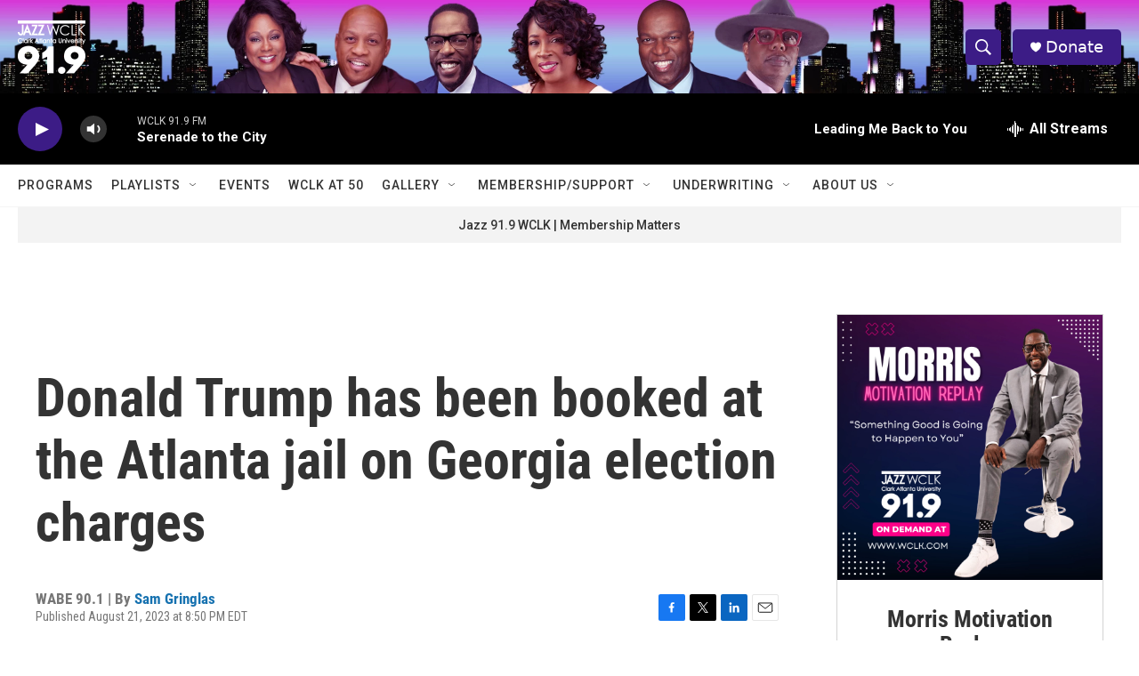

--- FILE ---
content_type: text/html;charset=UTF-8
request_url: https://www.wclk.com/2023-08-21/donald-trump-has-been-booked-at-the-atlanta-jail-on-georgia-election-charges
body_size: 38770
content:
<!DOCTYPE html>
<html class="ArtP aside" lang="en">
    <head>
    <meta charset="UTF-8">

    

    <style data-cssvarsponyfill="true">
        :root { --siteBgColorInverse: #121212; --primaryTextColorInverse: #ffffff; --secondaryTextColorInverse: #cccccc; --tertiaryTextColorInverse: #cccccc; --headerBgColorInverse: #000000; --headerBorderColorInverse: #858585; --headerTextColorInverse: #ffffff; --secC1_Inverse: #a2a2a2; --secC4_Inverse: #282828; --headerNavBarBgColorInverse: #121212; --headerMenuBgColorInverse: #ffffff; --headerMenuTextColorInverse: #6b2b85; --headerMenuTextColorHoverInverse: #6b2b85; --liveBlogTextColorInverse: #ffffff; --applyButtonColorInverse: #4485D5; --applyButtonTextColorInverse: #4485D5; --siteBgColor: #ffffff; --primaryTextColor: #333333; --secondaryTextColor: #666666; --secC1: #767676; --secC4: #f5f5f5; --secC5: #ffffff; --siteBgColor: #ffffff; --siteInverseBgColor: #000000; --linkColor: #1772b0; --linkHoverColor: #125c8e; --headerBgColor: #ffffff; --headerBgColorInverse: #000000; --headerBorderColor: #e6e6e6; --headerBorderColorInverse: #858585; --tertiaryTextColor: #1c1c1c; --headerTextColor: #ffffff; --buttonTextColor: #ffffff; --headerNavBarBgColor: #ffffff; --headerNavBarTextColor: #333333; --headerMenuBgColor: #ffffff; --headerMenuTextColor: #333333; --headerMenuTextColorHover: #767676; --liveBlogTextColor: #282829; --applyButtonColor: #194173; --applyButtonTextColor: #2c4273; --primaryColor1: #000000; --primaryColor2: #3c1c86; --breakingColor: #ff6f00; --secC2: #dcdcdc; --secC3: #e6e6e6; --secC5: #ffffff; --linkColor: #1772b0; --linkHoverColor: #125c8e; --donateBGColor: #3c1c86; --headerIconColor: #ffffff; --hatButtonBgColor: #ffffff; --hatButtonBgHoverColor: #411c58; --hatButtonBorderColor: #411c58; --hatButtonBorderHoverColor: #ffffff; --hatButtoniconColor: #d62021; --hatButtonTextColor: #411c58; --hatButtonTextHoverColor: #ffffff; --footerTextColor: #ffffff; --footerTextBgColor: #ffffff; --footerPartnersBgColor: #000000; --listBorderColor: #000000; --gridBorderColor: #e6e6e6; --tagButtonBorderColor: #1772b0; --tagButtonTextColor: #1772b0; --breakingTextColor: #ffffff; --sectionTextColor: #ffffff; --contentWidth: 1240px; --primaryHeadlineFont: sans-serif; --secHlFont: sans-serif; --bodyFont: sans-serif; --colorWhite: #ffffff; --colorBlack: #000000;} .fonts-loaded { --primaryHeadlineFont: "Roboto Condensed"; --secHlFont: "Roboto Condensed"; --bodyFont: "Roboto"; --liveBlogBodyFont: "Roboto";}
    </style>

    
    <meta property="og:title" content="Donald Trump has been booked at the Atlanta jail on Georgia election charges">

    <meta property="og:url" content="https://www.wclk.com/2023-08-21/donald-trump-has-been-booked-at-the-atlanta-jail-on-georgia-election-charges">

    <meta property="og:image" content="https://npr.brightspotcdn.com/dims4/default/122d0a5/2147483647/strip/true/crop/1080x567+0+183/resize/1200x630!/quality/90/?url=https%3A%2F%2Fmedia.npr.org%2Fassets%2Fimg%2F2023%2F08%2F24%2Fdtj-a_custom-7e852c13e15bf80e4dd8de37723b17552b5b4881.png">

    
    <meta property="og:image:url" content="https://npr.brightspotcdn.com/dims4/default/122d0a5/2147483647/strip/true/crop/1080x567+0+183/resize/1200x630!/quality/90/?url=https%3A%2F%2Fmedia.npr.org%2Fassets%2Fimg%2F2023%2F08%2F24%2Fdtj-a_custom-7e852c13e15bf80e4dd8de37723b17552b5b4881.png">
    
    <meta property="og:image:width" content="1200">
    <meta property="og:image:height" content="630">
    <meta property="og:image:type" content="image/png">
    
    <meta property="og:image:alt" content="Former President Donald Trump&#x27;s booking photo was released after he was booked in Atlanta.">
    

    <meta property="og:description" content="Donald Trump has become the first former president with a mug shot. He faces 13 felony counts in Georgia related to efforts to overturn the state&#x27;s 2020 presidential election result.">

    <meta property="og:site_name" content="WCLK | The Jazz of The City">



    <meta property="og:type" content="article">

    <meta property="article:author" content="https://www.wclk.com/people/sam-gringlas">

    <meta property="article:published_time" content="2023-08-22T00:50:36">

    <meta property="article:modified_time" content="2023-08-22T00:58:37.755">

    <meta property="article:tag" content="NPR Top Stories">

    <meta property="fb:app_id" content="1104937986684514">



    
    <meta name="twitter:card" content="summary_large_image"/>
    
    
    
    
    <meta name="twitter:description" content="Donald Trump has become the first former president with a mug shot. He faces 13 felony counts in Georgia related to efforts to overturn the state&#x27;s 2020 presidential election result."/>
    
    
    <meta name="twitter:image" content="https://npr.brightspotcdn.com/dims4/default/24a90e3/2147483647/strip/true/crop/1080x608+0+163/resize/1200x675!/quality/90/?url=https%3A%2F%2Fmedia.npr.org%2Fassets%2Fimg%2F2023%2F08%2F24%2Fdtj-a_custom-7e852c13e15bf80e4dd8de37723b17552b5b4881.png"/>

    
    <meta name="twitter:image:alt" content="Former President Donald Trump&#x27;s booking photo was released after he was booked in Atlanta."/>
    
    
    
    
    <meta name="twitter:title" content="Donald Trump has been booked at the Atlanta jail on Georgia election charges"/>
    


    <link data-cssvarsponyfill="true" class="Webpack-css" rel="stylesheet" href="https://npr.brightspotcdn.com/resource/00000177-1bc0-debb-a57f-dfcf4a950000/styleguide/All.min.0db89f2a608a6b13cec2d9fc84f71c45.gz.css">

    

    <style>.FooterNavigation-items-item {
    display: inline-block
}</style>
<style>[class*='-articleBody'] > ul,
[class*='-articleBody'] > ul ul {
    list-style-type: disc;
}</style>


    <meta name="viewport" content="width=device-width, initial-scale=1, viewport-fit=cover"><title>Donald Trump has been booked at the Atlanta jail on Georgia election charges</title><meta name="description" content="Donald Trump has become the first former president with a mug shot. He faces 13 felony counts in Georgia related to efforts to overturn the state&#x27;s 2020 presidential election result."><link rel="canonical" href="https://www.npr.org/2023/08/21/1195080489/donald-trump-georgia-booking"><meta name="brightspot.contentId" content="0000018a-1ac0-d136-a19b-9bcc318f0000">
    
    
    <meta name="brightspot-dataLayer" content="{
  &quot;author&quot; : &quot;Sam Gringlas&quot;,
  &quot;bspStoryId&quot; : &quot;0000018a-1ac0-d136-a19b-9bcc318f0000&quot;,
  &quot;category&quot; : &quot;&quot;,
  &quot;inlineAudio&quot; : 1,
  &quot;keywords&quot; : &quot;NPR Top Stories API Subscription Ingest Tag&quot;,
  &quot;nprCmsSite&quot; : true,
  &quot;nprStoryId&quot; : &quot;1195080489&quot;,
  &quot;pageType&quot; : &quot;news-story&quot;,
  &quot;program&quot; : &quot;&quot;,
  &quot;publishedDate&quot; : &quot;2023-08-21T20:50:36Z&quot;,
  &quot;siteName&quot; : &quot;WCLK | The Jazz of The City&quot;,
  &quot;station&quot; : &quot;Jazz 91.9 WCLK&quot;,
  &quot;stationOrgId&quot; : &quot;1177&quot;,
  &quot;storyOrgId&quot; : &quot;s295&quot;,
  &quot;storyTheme&quot; : &quot;news-story&quot;,
  &quot;storyTitle&quot; : &quot;Donald Trump has been booked at the Atlanta jail on Georgia election charges&quot;,
  &quot;timezone&quot; : &quot;America/New_York&quot;,
  &quot;wordCount&quot; : 0,
  &quot;series&quot; : &quot;&quot;
}">
    <script id="brightspot-dataLayer">
        (function () {
            var dataValue = document.head.querySelector('meta[name="brightspot-dataLayer"]').content;
            if (dataValue) {
                window.brightspotDataLayer = JSON.parse(dataValue);
            }
        })();
    </script>

    <link rel="amphtml" href="https://www.wclk.com/2023-08-21/donald-trump-has-been-booked-at-the-atlanta-jail-on-georgia-election-charges?_amp=true">

    

    
    <script src="https://npr.brightspotcdn.com/resource/00000177-1bc0-debb-a57f-dfcf4a950000/styleguide/All.min.fd8f7fccc526453c829dde80fc7c2ef5.gz.js" async></script>
    

    <script type="application/ld+json">{"@context":"http://schema.org","@type":"NewsArticle","author":[{"@context":"http://schema.org","@type":"Person","name":"Sam Gringlas","url":"https://www.wclk.com/people/sam-gringlas"}],"dateModified":"2023-08-21T20:58:37Z","datePublished":"2023-08-21T20:50:36Z","headline":"Donald Trump has been booked at the Atlanta jail on Georgia election charges","image":{"@context":"http://schema.org","@type":"ImageObject","url":"https://media.npr.org/assets/img/2023/08/24/dtj-a_custom-7e852c13e15bf80e4dd8de37723b17552b5b4881.png"},"mainEntityOfPage":{"@type":"NewsArticle","@id":"https://www.wclk.com/2023-08-21/donald-trump-has-been-booked-at-the-atlanta-jail-on-georgia-election-charges"},"publisher":{"@type":"Organization","name":"WCLK","logo":{"@context":"http://schema.org","@type":"ImageObject","height":"60","url":"https://npr.brightspotcdn.com/dims4/default/871fb7e/2147483647/resize/x60/quality/90/?url=http%3A%2F%2Fnpr-brightspot.s3.amazonaws.com%2F0b%2Fe9%2F357c3ead40219d13b0376070e1a3%2Fjazz-wclk-clark-atlanta-university-02.png","width":"76"}}}</script><script>

  window.fbAsyncInit = function() {
      FB.init({
          
              appId : '1104937986684514',
          
          xfbml : true,
          version : 'v2.9'
      });
  };

  (function(d, s, id){
     var js, fjs = d.getElementsByTagName(s)[0];
     if (d.getElementById(id)) {return;}
     js = d.createElement(s); js.id = id;
     js.src = "//connect.facebook.net/en_US/sdk.js";
     fjs.parentNode.insertBefore(js, fjs);
   }(document, 'script', 'facebook-jssdk'));
</script>
<script type="application/ld+json">{"@context":"http://schema.org","@type":"ListenAction","description":"Donald Trump has become the first former president with a mug shot. He faces 13 felony counts in Georgia related to efforts to overturn the state's 2020 presidential election result.","name":"Donald Trump has been booked at the Atlanta jail on Georgia election charges"}</script><meta name="gtm-dataLayer" content="{
  &quot;gtmAuthor&quot; : &quot;Sam Gringlas&quot;,
  &quot;gtmBspStoryId&quot; : &quot;0000018a-1ac0-d136-a19b-9bcc318f0000&quot;,
  &quot;gtmCategory&quot; : &quot;&quot;,
  &quot;gtmInlineAudio&quot; : 1,
  &quot;gtmKeywords&quot; : &quot;NPR Top Stories API Subscription Ingest Tag&quot;,
  &quot;gtmNprCmsSite&quot; : true,
  &quot;gtmNprStoryId&quot; : &quot;1195080489&quot;,
  &quot;gtmPageType&quot; : &quot;news-story&quot;,
  &quot;gtmProgram&quot; : &quot;&quot;,
  &quot;gtmPublishedDate&quot; : &quot;2023-08-21T20:50:36Z&quot;,
  &quot;gtmSiteName&quot; : &quot;WCLK | The Jazz of The City&quot;,
  &quot;gtmStation&quot; : &quot;Jazz 91.9 WCLK&quot;,
  &quot;gtmStationOrgId&quot; : &quot;1177&quot;,
  &quot;gtmStoryOrgId&quot; : &quot;s295&quot;,
  &quot;gtmStoryTheme&quot; : &quot;news-story&quot;,
  &quot;gtmStoryTitle&quot; : &quot;Donald Trump has been booked at the Atlanta jail on Georgia election charges&quot;,
  &quot;gtmTimezone&quot; : &quot;America/New_York&quot;,
  &quot;gtmWordCount&quot; : 0,
  &quot;gtmSeries&quot; : &quot;&quot;
}"><script>

    (function () {
        var dataValue = document.head.querySelector('meta[name="gtm-dataLayer"]').content;
        if (dataValue) {
            window.dataLayer = window.dataLayer || [];
            dataValue = JSON.parse(dataValue);
            dataValue['event'] = 'gtmFirstView';
            window.dataLayer.push(dataValue);
        }
    })();

    (function(w,d,s,l,i){w[l]=w[l]||[];w[l].push({'gtm.start':
            new Date().getTime(),event:'gtm.js'});var f=d.getElementsByTagName(s)[0],
        j=d.createElement(s),dl=l!='dataLayer'?'&l='+l:'';j.async=true;j.src=
        'https://www.googletagmanager.com/gtm.js?id='+i+dl;f.parentNode.insertBefore(j,f);
})(window,document,'script','dataLayer','GTM-N39QFDR');</script><script>window.addEventListener('DOMContentLoaded', (event) => {
    window.nulldurationobserver = new MutationObserver(function (mutations) {
        document.querySelectorAll('.StreamPill-duration').forEach(pill => { 
      if (pill.innerText == "LISTENNULL") {
         pill.innerText = "LISTEN"
      } 
    });
      });

      window.nulldurationobserver.observe(document.body, {
        childList: true,
        subtree: true
      });
});
</script>


    <script>
        var head = document.getElementsByTagName('head')
        head = head[0]
        var link = document.createElement('link');
        link.setAttribute('href', 'https://fonts.googleapis.com/css?family=Roboto Condensed|Roboto|Roboto:400,500,700&display=swap');
        var relList = link.relList;

        if (relList && relList.supports('preload')) {
            link.setAttribute('as', 'style');
            link.setAttribute('rel', 'preload');
            link.setAttribute('onload', 'this.rel="stylesheet"');
            link.setAttribute('crossorigin', 'anonymous');
        } else {
            link.setAttribute('rel', 'stylesheet');
        }

        head.appendChild(link);
    </script>
</head>


    <body class="Page-body" data-content-width="1240px">
    <noscript>
    <iframe src="https://www.googletagmanager.com/ns.html?id=GTM-N39QFDR" height="0" width="0" style="display:none;visibility:hidden"></iframe>
</noscript>
        

    <!-- Putting icons here, so we don't have to include in a bunch of -body hbs's -->
<svg xmlns="http://www.w3.org/2000/svg" style="display:none" id="iconsMap1" class="iconsMap">
    <symbol id="play-icon" viewBox="0 0 115 115">
        <polygon points="0,0 115,57.5 0,115" fill="currentColor" />
    </symbol>
    <symbol id="grid" viewBox="0 0 32 32">
            <g>
                <path d="M6.4,5.7 C6.4,6.166669 6.166669,6.4 5.7,6.4 L0.7,6.4 C0.233331,6.4 0,6.166669 0,5.7 L0,0.7 C0,0.233331 0.233331,0 0.7,0 L5.7,0 C6.166669,0 6.4,0.233331 6.4,0.7 L6.4,5.7 Z M19.2,5.7 C19.2,6.166669 18.966669,6.4 18.5,6.4 L13.5,6.4 C13.033331,6.4 12.8,6.166669 12.8,5.7 L12.8,0.7 C12.8,0.233331 13.033331,0 13.5,0 L18.5,0 C18.966669,0 19.2,0.233331 19.2,0.7 L19.2,5.7 Z M32,5.7 C32,6.166669 31.766669,6.4 31.3,6.4 L26.3,6.4 C25.833331,6.4 25.6,6.166669 25.6,5.7 L25.6,0.7 C25.6,0.233331 25.833331,0 26.3,0 L31.3,0 C31.766669,0 32,0.233331 32,0.7 L32,5.7 Z M6.4,18.5 C6.4,18.966669 6.166669,19.2 5.7,19.2 L0.7,19.2 C0.233331,19.2 0,18.966669 0,18.5 L0,13.5 C0,13.033331 0.233331,12.8 0.7,12.8 L5.7,12.8 C6.166669,12.8 6.4,13.033331 6.4,13.5 L6.4,18.5 Z M19.2,18.5 C19.2,18.966669 18.966669,19.2 18.5,19.2 L13.5,19.2 C13.033331,19.2 12.8,18.966669 12.8,18.5 L12.8,13.5 C12.8,13.033331 13.033331,12.8 13.5,12.8 L18.5,12.8 C18.966669,12.8 19.2,13.033331 19.2,13.5 L19.2,18.5 Z M32,18.5 C32,18.966669 31.766669,19.2 31.3,19.2 L26.3,19.2 C25.833331,19.2 25.6,18.966669 25.6,18.5 L25.6,13.5 C25.6,13.033331 25.833331,12.8 26.3,12.8 L31.3,12.8 C31.766669,12.8 32,13.033331 32,13.5 L32,18.5 Z M6.4,31.3 C6.4,31.766669 6.166669,32 5.7,32 L0.7,32 C0.233331,32 0,31.766669 0,31.3 L0,26.3 C0,25.833331 0.233331,25.6 0.7,25.6 L5.7,25.6 C6.166669,25.6 6.4,25.833331 6.4,26.3 L6.4,31.3 Z M19.2,31.3 C19.2,31.766669 18.966669,32 18.5,32 L13.5,32 C13.033331,32 12.8,31.766669 12.8,31.3 L12.8,26.3 C12.8,25.833331 13.033331,25.6 13.5,25.6 L18.5,25.6 C18.966669,25.6 19.2,25.833331 19.2,26.3 L19.2,31.3 Z M32,31.3 C32,31.766669 31.766669,32 31.3,32 L26.3,32 C25.833331,32 25.6,31.766669 25.6,31.3 L25.6,26.3 C25.6,25.833331 25.833331,25.6 26.3,25.6 L31.3,25.6 C31.766669,25.6 32,25.833331 32,26.3 L32,31.3 Z" id=""></path>
            </g>
    </symbol>
    <symbol id="radio-stream" width="18" height="19" viewBox="0 0 18 19">
        <g fill="currentColor" fill-rule="nonzero">
            <path d="M.5 8c-.276 0-.5.253-.5.565v1.87c0 .312.224.565.5.565s.5-.253.5-.565v-1.87C1 8.253.776 8 .5 8zM2.5 8c-.276 0-.5.253-.5.565v1.87c0 .312.224.565.5.565s.5-.253.5-.565v-1.87C3 8.253 2.776 8 2.5 8zM3.5 7c-.276 0-.5.276-.5.617v3.766c0 .34.224.617.5.617s.5-.276.5-.617V7.617C4 7.277 3.776 7 3.5 7zM5.5 6c-.276 0-.5.275-.5.613v5.774c0 .338.224.613.5.613s.5-.275.5-.613V6.613C6 6.275 5.776 6 5.5 6zM6.5 4c-.276 0-.5.26-.5.58v8.84c0 .32.224.58.5.58s.5-.26.5-.58V4.58C7 4.26 6.776 4 6.5 4zM8.5 0c-.276 0-.5.273-.5.61v17.78c0 .337.224.61.5.61s.5-.273.5-.61V.61C9 .273 8.776 0 8.5 0zM9.5 2c-.276 0-.5.274-.5.612v14.776c0 .338.224.612.5.612s.5-.274.5-.612V2.612C10 2.274 9.776 2 9.5 2zM11.5 5c-.276 0-.5.276-.5.616v8.768c0 .34.224.616.5.616s.5-.276.5-.616V5.616c0-.34-.224-.616-.5-.616zM12.5 6c-.276 0-.5.262-.5.584v4.832c0 .322.224.584.5.584s.5-.262.5-.584V6.584c0-.322-.224-.584-.5-.584zM14.5 7c-.276 0-.5.29-.5.647v3.706c0 .357.224.647.5.647s.5-.29.5-.647V7.647C15 7.29 14.776 7 14.5 7zM15.5 8c-.276 0-.5.253-.5.565v1.87c0 .312.224.565.5.565s.5-.253.5-.565v-1.87c0-.312-.224-.565-.5-.565zM17.5 8c-.276 0-.5.253-.5.565v1.87c0 .312.224.565.5.565s.5-.253.5-.565v-1.87c0-.312-.224-.565-.5-.565z"/>
        </g>
    </symbol>
    <symbol id="icon-magnify" viewBox="0 0 31 31">
        <g>
            <path fill-rule="evenodd" d="M22.604 18.89l-.323.566 8.719 8.8L28.255 31l-8.719-8.8-.565.404c-2.152 1.346-4.386 2.018-6.7 2.018-3.39 0-6.284-1.21-8.679-3.632C1.197 18.568 0 15.66 0 12.27c0-3.39 1.197-6.283 3.592-8.678C5.987 1.197 8.88 0 12.271 0c3.39 0 6.283 1.197 8.678 3.592 2.395 2.395 3.593 5.288 3.593 8.679 0 2.368-.646 4.574-1.938 6.62zM19.162 5.77C17.322 3.925 15.089 3 12.46 3c-2.628 0-4.862.924-6.702 2.77C3.92 7.619 3 9.862 3 12.5c0 2.639.92 4.882 2.76 6.73C7.598 21.075 9.832 22 12.46 22c2.629 0 4.862-.924 6.702-2.77C21.054 17.33 22 15.085 22 12.5c0-2.586-.946-4.83-2.838-6.73z"/>
        </g>
    </symbol>
    <symbol id="burger-menu" viewBox="0 0 14 10">
        <g>
            <path fill-rule="evenodd" d="M0 5.5v-1h14v1H0zM0 1V0h14v1H0zm0 9V9h14v1H0z"></path>
        </g>
    </symbol>
    <symbol id="close-x" viewBox="0 0 14 14">
        <g>
            <path fill-rule="nonzero" d="M6.336 7L0 .664.664 0 7 6.336 13.336 0 14 .664 7.664 7 14 13.336l-.664.664L7 7.664.664 14 0 13.336 6.336 7z"></path>
        </g>
    </symbol>
    <symbol id="share-more-arrow" viewBox="0 0 512 512" style="enable-background:new 0 0 512 512;">
        <g>
            <g>
                <path d="M512,241.7L273.643,3.343v156.152c-71.41,3.744-138.015,33.337-188.958,84.28C30.075,298.384,0,370.991,0,448.222v60.436
                    l29.069-52.985c45.354-82.671,132.173-134.027,226.573-134.027c5.986,0,12.004,0.212,18.001,0.632v157.779L512,241.7z
                    M255.642,290.666c-84.543,0-163.661,36.792-217.939,98.885c26.634-114.177,129.256-199.483,251.429-199.483h15.489V78.131
                    l163.568,163.568L304.621,405.267V294.531l-13.585-1.683C279.347,291.401,267.439,290.666,255.642,290.666z"></path>
            </g>
        </g>
    </symbol>
    <symbol id="chevron" viewBox="0 0 100 100">
        <g>
            <path d="M22.4566257,37.2056786 L-21.4456527,71.9511488 C-22.9248661,72.9681457 -24.9073712,72.5311671 -25.8758148,70.9765924 L-26.9788683,69.2027424 C-27.9450684,67.6481676 -27.5292733,65.5646602 -26.0500598,64.5484493 L20.154796,28.2208967 C21.5532435,27.2597011 23.3600078,27.2597011 24.759951,28.2208967 L71.0500598,64.4659264 C72.5292733,65.4829232 72.9450684,67.5672166 71.9788683,69.1217913 L70.8750669,70.8956413 C69.9073712,72.4502161 67.9241183,72.8848368 66.4449048,71.8694118 L22.4566257,37.2056786 Z" id="Transparent-Chevron" transform="translate(22.500000, 50.000000) rotate(90.000000) translate(-22.500000, -50.000000) "></path>
        </g>
    </symbol>
</svg>

<svg xmlns="http://www.w3.org/2000/svg" style="display:none" id="iconsMap2" class="iconsMap">
    <symbol id="mono-icon-facebook" viewBox="0 0 10 19">
        <path fill-rule="evenodd" d="M2.707 18.25V10.2H0V7h2.707V4.469c0-1.336.375-2.373 1.125-3.112C4.582.62 5.578.25 6.82.25c1.008 0 1.828.047 2.461.14v2.848H7.594c-.633 0-1.067.14-1.301.422-.188.235-.281.61-.281 1.125V7H9l-.422 3.2H6.012v8.05H2.707z"></path>
    </symbol>
    <symbol id="mono-icon-instagram" viewBox="0 0 17 17">
        <g>
            <path fill-rule="evenodd" d="M8.281 4.207c.727 0 1.4.182 2.022.545a4.055 4.055 0 0 1 1.476 1.477c.364.62.545 1.294.545 2.021 0 .727-.181 1.4-.545 2.021a4.055 4.055 0 0 1-1.476 1.477 3.934 3.934 0 0 1-2.022.545c-.726 0-1.4-.182-2.021-.545a4.055 4.055 0 0 1-1.477-1.477 3.934 3.934 0 0 1-.545-2.021c0-.727.182-1.4.545-2.021A4.055 4.055 0 0 1 6.26 4.752a3.934 3.934 0 0 1 2.021-.545zm0 6.68a2.54 2.54 0 0 0 1.864-.774 2.54 2.54 0 0 0 .773-1.863 2.54 2.54 0 0 0-.773-1.863 2.54 2.54 0 0 0-1.864-.774 2.54 2.54 0 0 0-1.863.774 2.54 2.54 0 0 0-.773 1.863c0 .727.257 1.348.773 1.863a2.54 2.54 0 0 0 1.863.774zM13.45 4.03c-.023.258-.123.48-.299.668a.856.856 0 0 1-.65.281.913.913 0 0 1-.668-.28.913.913 0 0 1-.281-.669c0-.258.094-.48.281-.668a.913.913 0 0 1 .668-.28c.258 0 .48.093.668.28.187.188.281.41.281.668zm2.672.95c.023.656.035 1.746.035 3.269 0 1.523-.017 2.62-.053 3.287-.035.668-.134 1.248-.298 1.74a4.098 4.098 0 0 1-.967 1.53 4.098 4.098 0 0 1-1.53.966c-.492.164-1.072.264-1.74.3-.668.034-1.763.052-3.287.052-1.523 0-2.619-.018-3.287-.053-.668-.035-1.248-.146-1.74-.334a3.747 3.747 0 0 1-1.53-.931 4.098 4.098 0 0 1-.966-1.53c-.164-.492-.264-1.072-.299-1.74C.424 10.87.406 9.773.406 8.25S.424 5.63.46 4.963c.035-.668.135-1.248.299-1.74.21-.586.533-1.096.967-1.53A4.098 4.098 0 0 1 3.254.727c.492-.164 1.072-.264 1.74-.3C5.662.394 6.758.376 8.281.376c1.524 0 2.62.018 3.287.053.668.035 1.248.135 1.74.299a4.098 4.098 0 0 1 2.496 2.496c.165.492.27 1.078.317 1.757zm-1.687 7.91c.14-.399.234-1.032.28-1.899.024-.515.036-1.242.036-2.18V7.689c0-.961-.012-1.688-.035-2.18-.047-.89-.14-1.524-.281-1.899a2.537 2.537 0 0 0-1.512-1.511c-.375-.14-1.008-.235-1.899-.282a51.292 51.292 0 0 0-2.18-.035H7.72c-.938 0-1.664.012-2.18.035-.867.047-1.5.141-1.898.282a2.537 2.537 0 0 0-1.512 1.511c-.14.375-.234 1.008-.281 1.899a51.292 51.292 0 0 0-.036 2.18v1.125c0 .937.012 1.664.036 2.18.047.866.14 1.5.28 1.898.306.726.81 1.23 1.513 1.511.398.141 1.03.235 1.898.282.516.023 1.242.035 2.18.035h1.125c.96 0 1.687-.012 2.18-.035.89-.047 1.523-.141 1.898-.282.726-.304 1.23-.808 1.512-1.511z"></path>
        </g>
    </symbol>
    <symbol id="mono-icon-email" viewBox="0 0 512 512">
        <g>
            <path d="M67,148.7c11,5.8,163.8,89.1,169.5,92.1c5.7,3,11.5,4.4,20.5,4.4c9,0,14.8-1.4,20.5-4.4c5.7-3,158.5-86.3,169.5-92.1
                c4.1-2.1,11-5.9,12.5-10.2c2.6-7.6-0.2-10.5-11.3-10.5H257H65.8c-11.1,0-13.9,3-11.3,10.5C56,142.9,62.9,146.6,67,148.7z"></path>
            <path d="M455.7,153.2c-8.2,4.2-81.8,56.6-130.5,88.1l82.2,92.5c2,2,2.9,4.4,1.8,5.6c-1.2,1.1-3.8,0.5-5.9-1.4l-98.6-83.2
                c-14.9,9.6-25.4,16.2-27.2,17.2c-7.7,3.9-13.1,4.4-20.5,4.4c-7.4,0-12.8-0.5-20.5-4.4c-1.9-1-12.3-7.6-27.2-17.2l-98.6,83.2
                c-2,2-4.7,2.6-5.9,1.4c-1.2-1.1-0.3-3.6,1.7-5.6l82.1-92.5c-48.7-31.5-123.1-83.9-131.3-88.1c-8.8-4.5-9.3,0.8-9.3,4.9
                c0,4.1,0,205,0,205c0,9.3,13.7,20.9,23.5,20.9H257h185.5c9.8,0,21.5-11.7,21.5-20.9c0,0,0-201,0-205
                C464,153.9,464.6,148.7,455.7,153.2z"></path>
        </g>
    </symbol>
    <symbol id="default-image" width="24" height="24" viewBox="0 0 24 24" fill="none" stroke="currentColor" stroke-width="2" stroke-linecap="round" stroke-linejoin="round" class="feather feather-image">
        <rect x="3" y="3" width="18" height="18" rx="2" ry="2"></rect>
        <circle cx="8.5" cy="8.5" r="1.5"></circle>
        <polyline points="21 15 16 10 5 21"></polyline>
    </symbol>
    <symbol id="icon-email" width="18px" viewBox="0 0 20 14">
        <g id="Symbols" stroke="none" stroke-width="1" fill="none" fill-rule="evenodd" stroke-linecap="round" stroke-linejoin="round">
            <g id="social-button-bar" transform="translate(-125.000000, -8.000000)" stroke="#000000">
                <g id="Group-2" transform="translate(120.000000, 0.000000)">
                    <g id="envelope" transform="translate(6.000000, 9.000000)">
                        <path d="M17.5909091,10.6363636 C17.5909091,11.3138182 17.0410909,11.8636364 16.3636364,11.8636364 L1.63636364,11.8636364 C0.958909091,11.8636364 0.409090909,11.3138182 0.409090909,10.6363636 L0.409090909,1.63636364 C0.409090909,0.958090909 0.958909091,0.409090909 1.63636364,0.409090909 L16.3636364,0.409090909 C17.0410909,0.409090909 17.5909091,0.958090909 17.5909091,1.63636364 L17.5909091,10.6363636 L17.5909091,10.6363636 Z" id="Stroke-406"></path>
                        <polyline id="Stroke-407" points="17.1818182 0.818181818 9 7.36363636 0.818181818 0.818181818"></polyline>
                    </g>
                </g>
            </g>
        </g>
    </symbol>
    <symbol id="mono-icon-print" viewBox="0 0 12 12">
        <g fill-rule="evenodd">
            <path fill-rule="nonzero" d="M9 10V7H3v3H1a1 1 0 0 1-1-1V4a1 1 0 0 1 1-1h10a1 1 0 0 1 1 1v3.132A2.868 2.868 0 0 1 9.132 10H9zm.5-4.5a1 1 0 1 0 0-2 1 1 0 0 0 0 2zM3 0h6v2H3z"></path>
            <path d="M4 8h4v4H4z"></path>
        </g>
    </symbol>
    <symbol id="mono-icon-copylink" viewBox="0 0 12 12">
        <g fill-rule="evenodd">
            <path d="M10.199 2.378c.222.205.4.548.465.897.062.332.016.614-.132.774L8.627 6.106c-.187.203-.512.232-.75-.014a.498.498 0 0 0-.706.028.499.499 0 0 0 .026.706 1.509 1.509 0 0 0 2.165-.04l1.903-2.06c.37-.398.506-.98.382-1.636-.105-.557-.392-1.097-.77-1.445L9.968.8C9.591.452 9.03.208 8.467.145 7.803.072 7.233.252 6.864.653L4.958 2.709a1.509 1.509 0 0 0 .126 2.161.5.5 0 1 0 .68-.734c-.264-.218-.26-.545-.071-.747L7.597 1.33c.147-.16.425-.228.76-.19.353.038.71.188.931.394l.91.843.001.001zM1.8 9.623c-.222-.205-.4-.549-.465-.897-.062-.332-.016-.614.132-.774l1.905-2.057c.187-.203.512-.232.75.014a.498.498 0 0 0 .706-.028.499.499 0 0 0-.026-.706 1.508 1.508 0 0 0-2.165.04L.734 7.275c-.37.399-.506.98-.382 1.637.105.557.392 1.097.77 1.445l.91.843c.376.35.937.594 1.5.656.664.073 1.234-.106 1.603-.507L7.04 9.291a1.508 1.508 0 0 0-.126-2.16.5.5 0 0 0-.68.734c.264.218.26.545.071.747l-1.904 2.057c-.147.16-.425.228-.76.191-.353-.038-.71-.188-.931-.394l-.91-.843z"></path>
            <path d="M8.208 3.614a.5.5 0 0 0-.707.028L3.764 7.677a.5.5 0 0 0 .734.68L8.235 4.32a.5.5 0 0 0-.027-.707"></path>
        </g>
    </symbol>
    <symbol id="mono-icon-linkedin" viewBox="0 0 16 17">
        <g fill-rule="evenodd">
            <path d="M3.734 16.125H.464V5.613h3.27zM2.117 4.172c-.515 0-.96-.188-1.336-.563A1.825 1.825 0 0 1 .22 2.273c0-.515.187-.96.562-1.335.375-.375.82-.563 1.336-.563.516 0 .961.188 1.336.563.375.375.563.82.563 1.335 0 .516-.188.961-.563 1.336-.375.375-.82.563-1.336.563zM15.969 16.125h-3.27v-5.133c0-.844-.07-1.453-.21-1.828-.259-.633-.762-.95-1.512-.95s-1.278.282-1.582.845c-.235.421-.352 1.043-.352 1.863v5.203H5.809V5.613h3.128v1.442h.036c.234-.469.609-.856 1.125-1.16.562-.375 1.218-.563 1.968-.563 1.524 0 2.59.48 3.2 1.441.468.774.703 1.97.703 3.586v5.766z"></path>
        </g>
    </symbol>
    <symbol id="mono-icon-pinterest" viewBox="0 0 512 512">
        <g>
            <path d="M256,32C132.3,32,32,132.3,32,256c0,91.7,55.2,170.5,134.1,205.2c-0.6-15.6-0.1-34.4,3.9-51.4
                c4.3-18.2,28.8-122.1,28.8-122.1s-7.2-14.3-7.2-35.4c0-33.2,19.2-58,43.2-58c20.4,0,30.2,15.3,30.2,33.6
                c0,20.5-13.1,51.1-19.8,79.5c-5.6,23.8,11.9,43.1,35.4,43.1c42.4,0,71-54.5,71-119.1c0-49.1-33.1-85.8-93.2-85.8
                c-67.9,0-110.3,50.7-110.3,107.3c0,19.5,5.8,33.3,14.8,43.9c4.1,4.9,4.7,6.9,3.2,12.5c-1.1,4.1-3.5,14-4.6,18
                c-1.5,5.7-6.1,7.7-11.2,5.6c-31.3-12.8-45.9-47-45.9-85.6c0-63.6,53.7-139.9,160.1-139.9c85.5,0,141.8,61.9,141.8,128.3
                c0,87.9-48.9,153.5-120.9,153.5c-24.2,0-46.9-13.1-54.7-27.9c0,0-13,51.6-15.8,61.6c-4.7,17.3-14,34.5-22.5,48
                c20.1,5.9,41.4,9.2,63.5,9.2c123.7,0,224-100.3,224-224C480,132.3,379.7,32,256,32z"></path>
        </g>
    </symbol>
    <symbol id="mono-icon-tumblr" viewBox="0 0 512 512">
        <g>
            <path d="M321.2,396.3c-11.8,0-22.4-2.8-31.5-8.3c-6.9-4.1-11.5-9.6-14-16.4c-2.6-6.9-3.6-22.3-3.6-46.4V224h96v-64h-96V48h-61.9
                c-2.7,21.5-7.5,44.7-14.5,58.6c-7,13.9-14,25.8-25.6,35.7c-11.6,9.9-25.6,17.9-41.9,23.3V224h48v140.4c0,19,2,33.5,5.9,43.5
                c4,10,11.1,19.5,21.4,28.4c10.3,8.9,22.8,15.7,37.3,20.5c14.6,4.8,31.4,7.2,50.4,7.2c16.7,0,30.3-1.7,44.7-5.1
                c14.4-3.4,30.5-9.3,48.2-17.6v-65.6C363.2,389.4,342.3,396.3,321.2,396.3z"></path>
        </g>
    </symbol>
    <symbol id="mono-icon-twitter" viewBox="0 0 1200 1227">
        <g>
            <path d="M714.163 519.284L1160.89 0H1055.03L667.137 450.887L357.328 0H0L468.492 681.821L0 1226.37H105.866L515.491
            750.218L842.672 1226.37H1200L714.137 519.284H714.163ZM569.165 687.828L521.697 619.934L144.011 79.6944H306.615L611.412
            515.685L658.88 583.579L1055.08 1150.3H892.476L569.165 687.854V687.828Z" fill="white"></path>
        </g>
    </symbol>
    <symbol id="mono-icon-youtube" viewBox="0 0 512 512">
        <g>
            <path fill-rule="evenodd" d="M508.6,148.8c0-45-33.1-81.2-74-81.2C379.2,65,322.7,64,265,64c-3,0-6,0-9,0s-6,0-9,0c-57.6,0-114.2,1-169.6,3.6
                c-40.8,0-73.9,36.4-73.9,81.4C1,184.6-0.1,220.2,0,255.8C-0.1,291.4,1,327,3.4,362.7c0,45,33.1,81.5,73.9,81.5
                c58.2,2.7,117.9,3.9,178.6,3.8c60.8,0.2,120.3-1,178.6-3.8c40.9,0,74-36.5,74-81.5c2.4-35.7,3.5-71.3,3.4-107
                C512.1,220.1,511,184.5,508.6,148.8z M207,353.9V157.4l145,98.2L207,353.9z"></path>
        </g>
    </symbol>
    <symbol id="mono-icon-flipboard" viewBox="0 0 500 500">
        <g>
            <path d="M0,0V500H500V0ZM400,200H300V300H200V400H100V100H400Z"></path>
        </g>
    </symbol>
    <symbol id="mono-icon-bluesky" viewBox="0 0 568 501">
        <g>
            <path d="M123.121 33.6637C188.241 82.5526 258.281 181.681 284 234.873C309.719 181.681 379.759 82.5526 444.879
            33.6637C491.866 -1.61183 568 -28.9064 568 57.9464C568 75.2916 558.055 203.659 552.222 224.501C531.947 296.954
            458.067 315.434 392.347 304.249C507.222 323.8 536.444 388.56 473.333 453.32C353.473 576.312 301.061 422.461
            287.631 383.039C285.169 375.812 284.017 372.431 284 375.306C283.983 372.431 282.831 375.812 280.369 383.039C266.939
            422.461 214.527 576.312 94.6667 453.32C31.5556 388.56 60.7778 323.8 175.653 304.249C109.933 315.434 36.0535
            296.954 15.7778 224.501C9.94525 203.659 0 75.2916 0 57.9464C0 -28.9064 76.1345 -1.61183 123.121 33.6637Z"
            fill="white">
            </path>
        </g>
    </symbol>
    <symbol id="mono-icon-threads" viewBox="0 0 192 192">
        <g>
            <path d="M141.537 88.9883C140.71 88.5919 139.87 88.2104 139.019 87.8451C137.537 60.5382 122.616 44.905 97.5619 44.745C97.4484 44.7443 97.3355 44.7443 97.222 44.7443C82.2364 44.7443 69.7731 51.1409 62.102 62.7807L75.881 72.2328C81.6116 63.5383 90.6052 61.6848 97.2286 61.6848C97.3051 61.6848 97.3819 61.6848 97.4576 61.6855C105.707 61.7381 111.932 64.1366 115.961 68.814C118.893 72.2193 120.854 76.925 121.825 82.8638C114.511 81.6207 106.601 81.2385 98.145 81.7233C74.3247 83.0954 59.0111 96.9879 60.0396 116.292C60.5615 126.084 65.4397 134.508 73.775 140.011C80.8224 144.663 89.899 146.938 99.3323 146.423C111.79 145.74 121.563 140.987 128.381 132.296C133.559 125.696 136.834 117.143 138.28 106.366C144.217 109.949 148.617 114.664 151.047 120.332C155.179 129.967 155.42 145.8 142.501 158.708C131.182 170.016 117.576 174.908 97.0135 175.059C74.2042 174.89 56.9538 167.575 45.7381 153.317C35.2355 139.966 29.8077 120.682 29.6052 96C29.8077 71.3178 35.2355 52.0336 45.7381 38.6827C56.9538 24.4249 74.2039 17.11 97.0132 16.9405C119.988 17.1113 137.539 24.4614 149.184 38.788C154.894 45.8136 159.199 54.6488 162.037 64.9503L178.184 60.6422C174.744 47.9622 169.331 37.0357 161.965 27.974C147.036 9.60668 125.202 0.195148 97.0695 0H96.9569C68.8816 0.19447 47.2921 9.6418 32.7883 28.0793C19.8819 44.4864 13.2244 67.3157 13.0007 95.9325L13 96L13.0007 96.0675C13.2244 124.684 19.8819 147.514 32.7883 163.921C47.2921 182.358 68.8816 191.806 96.9569 192H97.0695C122.03 191.827 139.624 185.292 154.118 170.811C173.081 151.866 172.51 128.119 166.26 113.541C161.776 103.087 153.227 94.5962 141.537 88.9883ZM98.4405 129.507C88.0005 130.095 77.1544 125.409 76.6196 115.372C76.2232 107.93 81.9158 99.626 99.0812 98.6368C101.047 98.5234 102.976 98.468 104.871 98.468C111.106 98.468 116.939 99.0737 122.242 100.233C120.264 124.935 108.662 128.946 98.4405 129.507Z" fill="white"></path>
        </g>
    </symbol>
 </svg>

<svg xmlns="http://www.w3.org/2000/svg" style="display:none" id="iconsMap3" class="iconsMap">
    <symbol id="volume-mute" x="0px" y="0px" viewBox="0 0 24 24" style="enable-background:new 0 0 24 24;">
        <polygon fill="currentColor" points="11,5 6,9 2,9 2,15 6,15 11,19 "/>
        <line style="fill:none;stroke:currentColor;stroke-width:2;stroke-linecap:round;stroke-linejoin:round;" x1="23" y1="9" x2="17" y2="15"/>
        <line style="fill:none;stroke:currentColor;stroke-width:2;stroke-linecap:round;stroke-linejoin:round;" x1="17" y1="9" x2="23" y2="15"/>
    </symbol>
    <symbol id="volume-low" x="0px" y="0px" viewBox="0 0 24 24" style="enable-background:new 0 0 24 24;" xml:space="preserve">
        <polygon fill="currentColor" points="11,5 6,9 2,9 2,15 6,15 11,19 "/>
    </symbol>
    <symbol id="volume-mid" x="0px" y="0px" viewBox="0 0 24 24" style="enable-background:new 0 0 24 24;">
        <polygon fill="currentColor" points="11,5 6,9 2,9 2,15 6,15 11,19 "/>
        <path style="fill:none;stroke:currentColor;stroke-width:2;stroke-linecap:round;stroke-linejoin:round;" d="M15.5,8.5c2,2,2,5.1,0,7.1"/>
    </symbol>
    <symbol id="volume-high" x="0px" y="0px" viewBox="0 0 24 24" style="enable-background:new 0 0 24 24;">
        <polygon fill="currentColor" points="11,5 6,9 2,9 2,15 6,15 11,19 "/>
        <path style="fill:none;stroke:currentColor;stroke-width:2;stroke-linecap:round;stroke-linejoin:round;" d="M19.1,4.9c3.9,3.9,3.9,10.2,0,14.1 M15.5,8.5c2,2,2,5.1,0,7.1"/>
    </symbol>
    <symbol id="pause-icon" viewBox="0 0 12 16">
        <rect x="0" y="0" width="4" height="16" fill="currentColor"></rect>
        <rect x="8" y="0" width="4" height="16" fill="currentColor"></rect>
    </symbol>
    <symbol id="heart" viewBox="0 0 24 24">
        <g>
            <path d="M12 4.435c-1.989-5.399-12-4.597-12 3.568 0 4.068 3.06 9.481 12 14.997 8.94-5.516 12-10.929 12-14.997 0-8.118-10-8.999-12-3.568z"/>
        </g>
    </symbol>
    <symbol id="icon-location" width="24" height="24" viewBox="0 0 24 24" fill="currentColor" stroke="currentColor" stroke-width="2" stroke-linecap="round" stroke-linejoin="round" class="feather feather-map-pin">
        <path d="M21 10c0 7-9 13-9 13s-9-6-9-13a9 9 0 0 1 18 0z" fill="currentColor" fill-opacity="1"></path>
        <circle cx="12" cy="10" r="5" fill="#ffffff"></circle>
    </symbol>
    <symbol id="icon-ticket" width="23px" height="15px" viewBox="0 0 23 15">
        <g stroke="none" stroke-width="1" fill="none" fill-rule="evenodd">
            <g transform="translate(-625.000000, -1024.000000)">
                <g transform="translate(625.000000, 1024.000000)">
                    <path d="M0,12.057377 L0,3.94262296 C0.322189879,4.12588308 0.696256938,4.23076923 1.0952381,4.23076923 C2.30500469,4.23076923 3.28571429,3.26645946 3.28571429,2.07692308 C3.28571429,1.68461385 3.17904435,1.31680209 2.99266757,1 L20.0073324,1 C19.8209556,1.31680209 19.7142857,1.68461385 19.7142857,2.07692308 C19.7142857,3.26645946 20.6949953,4.23076923 21.9047619,4.23076923 C22.3037431,4.23076923 22.6778101,4.12588308 23,3.94262296 L23,12.057377 C22.6778101,11.8741169 22.3037431,11.7692308 21.9047619,11.7692308 C20.6949953,11.7692308 19.7142857,12.7335405 19.7142857,13.9230769 C19.7142857,14.3153862 19.8209556,14.6831979 20.0073324,15 L2.99266757,15 C3.17904435,14.6831979 3.28571429,14.3153862 3.28571429,13.9230769 C3.28571429,12.7335405 2.30500469,11.7692308 1.0952381,11.7692308 C0.696256938,11.7692308 0.322189879,11.8741169 -2.13162821e-14,12.057377 Z" fill="currentColor"></path>
                    <path d="M14.5,0.533333333 L14.5,15.4666667" stroke="#FFFFFF" stroke-linecap="square" stroke-dasharray="2"></path>
                </g>
            </g>
        </g>
    </symbol>
    <symbol id="icon-refresh" width="24" height="24" viewBox="0 0 24 24" fill="none" stroke="currentColor" stroke-width="2" stroke-linecap="round" stroke-linejoin="round" class="feather feather-refresh-cw">
        <polyline points="23 4 23 10 17 10"></polyline>
        <polyline points="1 20 1 14 7 14"></polyline>
        <path d="M3.51 9a9 9 0 0 1 14.85-3.36L23 10M1 14l4.64 4.36A9 9 0 0 0 20.49 15"></path>
    </symbol>

    <symbol>
    <g id="mono-icon-link-post" stroke="none" stroke-width="1" fill="none" fill-rule="evenodd">
        <g transform="translate(-313.000000, -10148.000000)" fill="#000000" fill-rule="nonzero">
            <g transform="translate(306.000000, 10142.000000)">
                <path d="M14.0614027,11.2506973 L14.3070318,11.2618997 C15.6181751,11.3582102 16.8219637,12.0327684 17.6059678,13.1077805 C17.8500396,13.4424472 17.7765978,13.9116075 17.441931,14.1556793 C17.1072643,14.3997511 16.638104,14.3263093 16.3940322,13.9916425 C15.8684436,13.270965 15.0667922,12.8217495 14.1971448,12.7578692 C13.3952042,12.6989624 12.605753,12.9728728 12.0021966,13.5148801 L11.8552806,13.6559298 L9.60365896,15.9651545 C8.45118119,17.1890154 8.4677248,19.1416686 9.64054436,20.3445766 C10.7566428,21.4893084 12.5263723,21.5504727 13.7041492,20.5254372 L13.8481981,20.3916503 L15.1367586,19.070032 C15.4259192,18.7734531 15.9007548,18.7674393 16.1973338,19.0565998 C16.466951,19.3194731 16.4964317,19.7357968 16.282313,20.0321436 L16.2107659,20.117175 L14.9130245,21.4480474 C13.1386707,23.205741 10.3106091,23.1805355 8.5665371,21.3917196 C6.88861294,19.6707486 6.81173139,16.9294487 8.36035888,15.1065701 L8.5206409,14.9274155 L10.7811785,12.6088842 C11.6500838,11.7173642 12.8355419,11.2288664 14.0614027,11.2506973 Z M22.4334629,7.60828039 C24.1113871,9.32925141 24.1882686,12.0705513 22.6396411,13.8934299 L22.4793591,14.0725845 L20.2188215,16.3911158 C19.2919892,17.3420705 18.0049901,17.8344754 16.6929682,17.7381003 C15.3818249,17.6417898 14.1780363,16.9672316 13.3940322,15.8922195 C13.1499604,15.5575528 13.2234022,15.0883925 13.558069,14.8443207 C13.8927357,14.6002489 14.361896,14.6736907 14.6059678,15.0083575 C15.1315564,15.729035 15.9332078,16.1782505 16.8028552,16.2421308 C17.6047958,16.3010376 18.394247,16.0271272 18.9978034,15.4851199 L19.1447194,15.3440702 L21.396341,13.0348455 C22.5488188,11.8109846 22.5322752,9.85833141 21.3594556,8.65542337 C20.2433572,7.51069163 18.4736277,7.44952726 17.2944986,8.47594561 L17.1502735,8.60991269 L15.8541776,9.93153101 C15.5641538,10.2272658 15.0893026,10.2318956 14.7935678,9.94187181 C14.524718,9.67821384 14.4964508,9.26180596 14.7114324,8.96608447 L14.783227,8.88126205 L16.0869755,7.55195256 C17.8613293,5.79425896 20.6893909,5.81946452 22.4334629,7.60828039 Z" id="Icon-Link"></path>
            </g>
        </g>
    </g>
    </symbol>
    <symbol id="icon-passport-badge" viewBox="0 0 80 80">
        <g fill="none" fill-rule="evenodd">
            <path fill="#5680FF" d="M0 0L80 0 0 80z" transform="translate(-464.000000, -281.000000) translate(100.000000, 180.000000) translate(364.000000, 101.000000)"/>
            <g fill="#FFF" fill-rule="nonzero">
                <path d="M17.067 31.676l-3.488-11.143-11.144-3.488 11.144-3.488 3.488-11.144 3.488 11.166 11.143 3.488-11.143 3.466-3.488 11.143zm4.935-19.567l1.207.373 2.896-4.475-4.497 2.895.394 1.207zm-9.871 0l.373-1.207-4.497-2.895 2.895 4.475 1.229-.373zm9.871 9.893l-.373 1.207 4.497 2.896-2.895-4.497-1.229.394zm-9.871 0l-1.207-.373-2.895 4.497 4.475-2.895-.373-1.229zm22.002-4.935c0 9.41-7.634 17.066-17.066 17.066C7.656 34.133 0 26.5 0 17.067 0 7.634 7.634 0 17.067 0c9.41 0 17.066 7.634 17.066 17.067zm-2.435 0c0-8.073-6.559-14.632-14.631-14.632-8.073 0-14.632 6.559-14.632 14.632 0 8.072 6.559 14.631 14.632 14.631 8.072-.022 14.631-6.58 14.631-14.631z" transform="translate(-464.000000, -281.000000) translate(100.000000, 180.000000) translate(364.000000, 101.000000) translate(6.400000, 6.400000)"/>
            </g>
        </g>
    </symbol>
    <symbol id="icon-passport-badge-circle" viewBox="0 0 45 45">
        <g fill="none" fill-rule="evenodd">
            <circle cx="23.5" cy="23" r="20.5" fill="#5680FF"/>
            <g fill="#FFF" fill-rule="nonzero">
                <path d="M17.067 31.676l-3.488-11.143-11.144-3.488 11.144-3.488 3.488-11.144 3.488 11.166 11.143 3.488-11.143 3.466-3.488 11.143zm4.935-19.567l1.207.373 2.896-4.475-4.497 2.895.394 1.207zm-9.871 0l.373-1.207-4.497-2.895 2.895 4.475 1.229-.373zm9.871 9.893l-.373 1.207 4.497 2.896-2.895-4.497-1.229.394zm-9.871 0l-1.207-.373-2.895 4.497 4.475-2.895-.373-1.229zm22.002-4.935c0 9.41-7.634 17.066-17.066 17.066C7.656 34.133 0 26.5 0 17.067 0 7.634 7.634 0 17.067 0c9.41 0 17.066 7.634 17.066 17.067zm-2.435 0c0-8.073-6.559-14.632-14.631-14.632-8.073 0-14.632 6.559-14.632 14.632 0 8.072 6.559 14.631 14.632 14.631 8.072-.022 14.631-6.58 14.631-14.631z" transform="translate(-464.000000, -281.000000) translate(100.000000, 180.000000) translate(364.000000, 101.000000) translate(6.400000, 6.400000)"/>
            </g>
        </g>
    </symbol>
    <symbol id="icon-pbs-charlotte-passport-navy" viewBox="0 0 401 42">
        <g fill="none" fill-rule="evenodd">
            <g transform="translate(-91.000000, -1361.000000) translate(89.000000, 1275.000000) translate(2.828125, 86.600000) translate(217.623043, -0.000000)">
                <circle cx="20.435" cy="20.435" r="20.435" fill="#5680FF"/>
                <path fill="#FFF" fill-rule="nonzero" d="M20.435 36.115l-3.743-11.96-11.96-3.743 11.96-3.744 3.743-11.96 3.744 11.984 11.96 3.743-11.96 3.72-3.744 11.96zm5.297-21l1.295.4 3.108-4.803-4.826 3.108.423 1.295zm-10.594 0l.4-1.295-4.826-3.108 3.108 4.803 1.318-.4zm10.594 10.617l-.4 1.295 4.826 3.108-3.107-4.826-1.319.423zm-10.594 0l-1.295-.4-3.107 4.826 4.802-3.107-.4-1.319zm23.614-5.297c0 10.1-8.193 18.317-18.317 18.317-10.1 0-18.316-8.193-18.316-18.317 0-10.123 8.193-18.316 18.316-18.316 10.1 0 18.317 8.193 18.317 18.316zm-2.614 0c0-8.664-7.039-15.703-15.703-15.703S4.732 11.772 4.732 20.435c0 8.664 7.04 15.703 15.703 15.703 8.664-.023 15.703-7.063 15.703-15.703z"/>
            </g>
            <path fill="currentColor" fill-rule="nonzero" d="M4.898 31.675v-8.216h2.1c2.866 0 5.075-.658 6.628-1.975 1.554-1.316 2.33-3.217 2.33-5.703 0-2.39-.729-4.19-2.187-5.395-1.46-1.206-3.59-1.81-6.391-1.81H0v23.099h4.898zm1.611-12.229H4.898V12.59h2.227c1.338 0 2.32.274 2.947.821.626.548.94 1.396.94 2.544 0 1.137-.374 2.004-1.122 2.599-.748.595-1.875.892-3.38.892zm22.024 12.229c2.612 0 4.68-.59 6.201-1.77 1.522-1.18 2.283-2.823 2.283-4.93 0-1.484-.324-2.674-.971-3.57-.648-.895-1.704-1.506-3.168-1.832v-.158c1.074-.18 1.935-.711 2.583-1.596.648-.885.972-2.017.972-3.397 0-2.032-.74-3.515-2.22-4.447-1.48-.932-3.858-1.398-7.133-1.398H19.89v23.098h8.642zm-.9-13.95h-2.844V12.59h2.575c1.401 0 2.425.192 3.073.576.648.385.972 1.02.972 1.904 0 .948-.298 1.627-.893 2.038-.595.41-1.556.616-2.883.616zm.347 9.905H24.79v-6.02h3.033c2.739 0 4.108.96 4.108 2.876 0 1.064-.321 1.854-.964 2.37-.642.516-1.638.774-2.986.774zm18.343 4.36c2.676 0 4.764-.6 6.265-1.8 1.5-1.201 2.251-2.844 2.251-4.93 0-1.506-.4-2.778-1.2-3.815-.801-1.038-2.281-2.072-4.44-3.105-1.633-.779-2.668-1.319-3.105-1.619-.437-.3-.755-.61-.955-.932-.2-.321-.3-.698-.3-1.13 0-.695.247-1.258.742-1.69.495-.432 1.206-.648 2.133-.648.78 0 1.572.1 2.377.3.806.2 1.825.553 3.058 1.059l1.58-3.808c-1.19-.516-2.33-.916-3.421-1.2-1.09-.285-2.236-.427-3.436-.427-2.444 0-4.358.585-5.743 1.754-1.385 1.169-2.078 2.775-2.078 4.818 0 1.085.211 2.033.632 2.844.422.811.985 1.522 1.69 2.133.706.61 1.765 1.248 3.176 1.912 1.506.716 2.504 1.237 2.994 1.564.49.326.861.666 1.114 1.019.253.353.38.755.38 1.208 0 .811-.288 1.422-.862 1.833-.574.41-1.398.616-2.472.616-.896 0-1.883-.142-2.963-.426-1.08-.285-2.398-.775-3.957-1.47v4.55c1.896.927 4.076 1.39 6.54 1.39zm29.609 0c2.338 0 4.455-.394 6.351-1.184v-4.108c-2.307.811-4.27 1.216-5.893 1.216-3.865 0-5.798-2.575-5.798-7.725 0-2.475.506-4.405 1.517-5.79 1.01-1.385 2.438-2.078 4.281-2.078.843 0 1.701.153 2.575.458.874.306 1.743.664 2.607 1.075l1.58-3.982c-2.265-1.084-4.519-1.627-6.762-1.627-2.201 0-4.12.482-5.759 1.446-1.637.963-2.893 2.348-3.768 4.155-.874 1.806-1.31 3.91-1.31 6.311 0 3.813.89 6.738 2.67 8.777 1.78 2.038 4.35 3.057 7.709 3.057zm15.278-.315v-8.31c0-2.054.3-3.54.9-4.456.601-.916 1.575-1.374 2.923-1.374 1.896 0 2.844 1.274 2.844 3.823v10.317h4.819V20.157c0-2.085-.537-3.686-1.612-4.802-1.074-1.117-2.649-1.675-4.724-1.675-2.338 0-4.044.864-5.118 2.59h-.253l.11-1.421c.074-1.443.111-2.36.111-2.749V7.092h-4.819v24.583h4.82zm20.318.316c1.38 0 2.499-.198 3.357-.593.859-.395 1.693-1.103 2.504-2.125h.127l.932 2.402h3.365v-11.77c0-2.107-.632-3.676-1.896-4.708-1.264-1.033-3.08-1.549-5.45-1.549-2.476 0-4.73.532-6.762 1.596l1.595 3.254c1.907-.853 3.566-1.28 4.977-1.28 1.833 0 2.749.896 2.749 2.687v.774l-3.065.094c-2.644.095-4.621.588-5.932 1.478-1.312.89-1.967 2.272-1.967 4.147 0 1.79.487 3.17 1.461 4.14.974.968 2.31 1.453 4.005 1.453zm1.817-3.524c-1.559 0-2.338-.679-2.338-2.038 0-.948.342-1.653 1.027-2.117.684-.463 1.727-.716 3.128-.758l1.864-.063v1.453c0 1.064-.334 1.917-1.003 2.56-.669.642-1.562.963-2.678.963zm17.822 3.208v-8.99c0-1.422.429-2.528 1.287-3.318.859-.79 2.057-1.185 3.594-1.185.559 0 1.033.053 1.422.158l.364-4.518c-.432-.095-.975-.142-1.628-.142-1.095 0-2.109.303-3.04.908-.933.606-1.673 1.404-2.22 2.394h-.237l-.711-2.97h-3.65v17.663h4.819zm14.267 0V7.092h-4.819v24.583h4.819zm12.07.316c2.708 0 4.82-.811 6.336-2.433 1.517-1.622 2.275-3.871 2.275-6.746 0-1.854-.347-3.47-1.043-4.85-.695-1.38-1.69-2.439-2.986-3.176-1.295-.738-2.79-1.106-4.486-1.106-2.728 0-4.845.8-6.351 2.401-1.507 1.601-2.26 3.845-2.26 6.73 0 1.854.348 3.476 1.043 4.867.695 1.39 1.69 2.456 2.986 3.199 1.295.742 2.791 1.114 4.487 1.114zm.064-3.871c-1.295 0-2.23-.448-2.804-1.343-.574-.895-.861-2.217-.861-3.965 0-1.76.284-3.073.853-3.942.569-.87 1.495-1.304 2.78-1.304 1.296 0 2.228.437 2.797 1.312.569.874.853 2.185.853 3.934 0 1.758-.282 3.083-.845 3.973-.564.89-1.488 1.335-2.773 1.335zm18.154 3.87c1.748 0 3.222-.268 4.423-.805v-3.586c-1.18.368-2.19.552-3.033.552-.632 0-1.14-.163-1.525-.49-.384-.326-.576-.831-.576-1.516V17.63h4.945v-3.618h-4.945v-3.76h-3.081l-1.39 3.728-2.655 1.611v2.039h2.307v8.515c0 1.949.44 3.41 1.32 4.384.879.974 2.282 1.462 4.21 1.462zm13.619 0c1.748 0 3.223-.268 4.423-.805v-3.586c-1.18.368-2.19.552-3.033.552-.632 0-1.14-.163-1.524-.49-.385-.326-.577-.831-.577-1.516V17.63h4.945v-3.618h-4.945v-3.76h-3.08l-1.391 3.728-2.654 1.611v2.039h2.306v8.515c0 1.949.44 3.41 1.32 4.384.879.974 2.282 1.462 4.21 1.462zm15.562 0c1.38 0 2.55-.102 3.508-.308.958-.205 1.859-.518 2.701-.94v-3.728c-1.032.484-2.022.837-2.97 1.058-.948.222-1.954.332-3.017.332-1.37 0-2.433-.384-3.192-1.153-.758-.769-1.164-1.838-1.216-3.207h11.39v-2.338c0-2.507-.695-4.471-2.085-5.893-1.39-1.422-3.333-2.133-5.83-2.133-2.612 0-4.658.808-6.137 2.425-1.48 1.617-2.22 3.905-2.22 6.864 0 2.876.8 5.098 2.401 6.668 1.601 1.569 3.824 2.354 6.667 2.354zm2.686-11.153h-6.762c.085-1.19.416-2.11.996-2.757.579-.648 1.38-.972 2.401-.972 1.022 0 1.833.324 2.433.972.6.648.911 1.566.932 2.757zM270.555 31.675v-8.216h2.102c2.864 0 5.074-.658 6.627-1.975 1.554-1.316 2.33-3.217 2.33-5.703 0-2.39-.729-4.19-2.188-5.395-1.458-1.206-3.589-1.81-6.39-1.81h-7.378v23.099h4.897zm1.612-12.229h-1.612V12.59h2.228c1.338 0 2.32.274 2.946.821.627.548.94 1.396.94 2.544 0 1.137-.373 2.004-1.121 2.599-.748.595-1.875.892-3.381.892zm17.3 12.545c1.38 0 2.5-.198 3.357-.593.859-.395 1.694-1.103 2.505-2.125h.126l.932 2.402h3.365v-11.77c0-2.107-.632-3.676-1.896-4.708-1.264-1.033-3.08-1.549-5.45-1.549-2.475 0-4.73.532-6.762 1.596l1.596 3.254c1.906-.853 3.565-1.28 4.976-1.28 1.833 0 2.75.896 2.75 2.687v.774l-3.066.094c-2.643.095-4.62.588-5.932 1.478-1.311.89-1.967 2.272-1.967 4.147 0 1.79.487 3.17 1.461 4.14.975.968 2.31 1.453 4.005 1.453zm1.817-3.524c-1.559 0-2.338-.679-2.338-2.038 0-.948.342-1.653 1.027-2.117.684-.463 1.727-.716 3.128-.758l1.864-.063v1.453c0 1.064-.334 1.917-1.003 2.56-.669.642-1.561.963-2.678.963zm17.79 3.524c2.507 0 4.39-.474 5.648-1.422 1.259-.948 1.888-2.328 1.888-4.14 0-.874-.152-1.627-.458-2.259-.305-.632-.78-1.19-1.422-1.674-.642-.485-1.653-1.006-3.033-1.565-1.548-.621-2.552-1.09-3.01-1.406-.458-.316-.687-.69-.687-1.121 0-.77.71-1.154 2.133-1.154.8 0 1.585.121 2.354.364.769.242 1.595.553 2.48.932l1.454-3.476c-2.012-.927-4.082-1.39-6.21-1.39-2.232 0-3.957.429-5.173 1.287-1.217.859-1.825 2.073-1.825 3.642 0 .916.145 1.688.434 2.315.29.626.753 1.182 1.39 1.666.638.485 1.636 1.011 2.995 1.58.947.4 1.706.75 2.275 1.05.568.301.969.57 1.2.807.232.237.348.545.348.924 0 1.01-.874 1.516-2.623 1.516-.853 0-1.84-.142-2.962-.426-1.122-.284-2.13-.637-3.025-1.059v3.982c.79.337 1.637.592 2.543.766.906.174 2.001.26 3.286.26zm15.658 0c2.506 0 4.389-.474 5.648-1.422 1.258-.948 1.888-2.328 1.888-4.14 0-.874-.153-1.627-.459-2.259-.305-.632-.779-1.19-1.421-1.674-.643-.485-1.654-1.006-3.034-1.565-1.548-.621-2.551-1.09-3.01-1.406-.458-.316-.687-.69-.687-1.121 0-.77.711-1.154 2.133-1.154.8 0 1.585.121 2.354.364.769.242 1.596.553 2.48.932l1.454-3.476c-2.012-.927-4.081-1.39-6.209-1.39-2.233 0-3.957.429-5.174 1.287-1.216.859-1.825 2.073-1.825 3.642 0 .916.145 1.688.435 2.315.29.626.753 1.182 1.39 1.666.637.485 1.635 1.011 2.994 1.58.948.4 1.706.75 2.275 1.05.569.301.969.57 1.2.807.232.237.348.545.348.924 0 1.01-.874 1.516-2.622 1.516-.854 0-1.84-.142-2.963-.426-1.121-.284-2.13-.637-3.025-1.059v3.982c.79.337 1.638.592 2.543.766.906.174 2.002.26 3.287.26zm15.689 7.457V32.29c0-.232-.085-1.085-.253-2.56h.253c1.18 1.506 2.806 2.26 4.881 2.26 1.38 0 2.58-.364 3.602-1.09 1.022-.727 1.81-1.786 2.362-3.176.553-1.39.83-3.028.83-4.913 0-2.865-.59-5.103-1.77-6.715-1.18-1.611-2.812-2.417-4.897-2.417-2.212 0-3.881.874-5.008 2.622h-.222l-.679-2.29h-3.918v25.436h4.819zm3.523-11.36c-1.222 0-2.115-.41-2.678-1.232-.564-.822-.845-2.18-.845-4.076v-.521c.02-1.686.305-2.894.853-3.626.547-.732 1.416-1.098 2.606-1.098 1.138 0 1.973.434 2.505 1.303.531.87.797 2.172.797 3.91 0 3.56-1.08 5.34-3.238 5.34zm19.149 3.903c2.706 0 4.818-.811 6.335-2.433 1.517-1.622 2.275-3.871 2.275-6.746 0-1.854-.348-3.47-1.043-4.85-.695-1.38-1.69-2.439-2.986-3.176-1.295-.738-2.79-1.106-4.487-1.106-2.728 0-4.845.8-6.35 2.401-1.507 1.601-2.26 3.845-2.26 6.73 0 1.854.348 3.476 1.043 4.867.695 1.39 1.69 2.456 2.986 3.199 1.295.742 2.79 1.114 4.487 1.114zm.063-3.871c-1.296 0-2.23-.448-2.805-1.343-.574-.895-.86-2.217-.86-3.965 0-1.76.284-3.073.853-3.942.568-.87 1.495-1.304 2.78-1.304 1.296 0 2.228.437 2.797 1.312.568.874.853 2.185.853 3.934 0 1.758-.282 3.083-.846 3.973-.563.89-1.487 1.335-2.772 1.335zm16.921 3.555v-8.99c0-1.422.43-2.528 1.288-3.318.858-.79 2.056-1.185 3.594-1.185.558 0 1.032.053 1.422.158l.363-4.518c-.432-.095-.974-.142-1.627-.142-1.096 0-2.11.303-3.041.908-.933.606-1.672 1.404-2.22 2.394h-.237l-.711-2.97h-3.65v17.663h4.819zm15.5.316c1.748 0 3.222-.269 4.423-.806v-3.586c-1.18.368-2.19.552-3.033.552-.632 0-1.14-.163-1.525-.49-.384-.326-.577-.831-.577-1.516V17.63h4.945v-3.618h-4.945v-3.76h-3.08l-1.39 3.728-2.655 1.611v2.039h2.307v8.515c0 1.949.44 3.41 1.319 4.384.88.974 2.283 1.462 4.21 1.462z" transform="translate(-91.000000, -1361.000000) translate(89.000000, 1275.000000) translate(2.828125, 86.600000)"/>
        </g>
    </symbol>
    <symbol id="icon-closed-captioning" viewBox="0 0 512 512">
        <g>
            <path fill="currentColor" d="M464 64H48C21.5 64 0 85.5 0 112v288c0 26.5 21.5 48 48 48h416c26.5 0 48-21.5 48-48V112c0-26.5-21.5-48-48-48zm-6 336H54c-3.3 0-6-2.7-6-6V118c0-3.3 2.7-6 6-6h404c3.3 0 6 2.7 6 6v276c0 3.3-2.7 6-6 6zm-211.1-85.7c1.7 2.4 1.5 5.6-.5 7.7-53.6 56.8-172.8 32.1-172.8-67.9 0-97.3 121.7-119.5 172.5-70.1 2.1 2 2.5 3.2 1 5.7l-17.5 30.5c-1.9 3.1-6.2 4-9.1 1.7-40.8-32-94.6-14.9-94.6 31.2 0 48 51 70.5 92.2 32.6 2.8-2.5 7.1-2.1 9.2.9l19.6 27.7zm190.4 0c1.7 2.4 1.5 5.6-.5 7.7-53.6 56.9-172.8 32.1-172.8-67.9 0-97.3 121.7-119.5 172.5-70.1 2.1 2 2.5 3.2 1 5.7L420 220.2c-1.9 3.1-6.2 4-9.1 1.7-40.8-32-94.6-14.9-94.6 31.2 0 48 51 70.5 92.2 32.6 2.8-2.5 7.1-2.1 9.2.9l19.6 27.7z"></path>
        </g>
    </symbol>
    <symbol id="circle" viewBox="0 0 24 24">
        <circle cx="50%" cy="50%" r="50%"></circle>
    </symbol>
    <symbol id="spinner" role="img" viewBox="0 0 512 512">
        <g class="fa-group">
            <path class="fa-secondary" fill="currentColor" d="M478.71 364.58zm-22 6.11l-27.83-15.9a15.92 15.92 0 0 1-6.94-19.2A184 184 0 1 1 256 72c5.89 0 11.71.29 17.46.83-.74-.07-1.48-.15-2.23-.21-8.49-.69-15.23-7.31-15.23-15.83v-32a16 16 0 0 1 15.34-16C266.24 8.46 261.18 8 256 8 119 8 8 119 8 256s111 248 248 248c98 0 182.42-56.95 222.71-139.42-4.13 7.86-14.23 10.55-22 6.11z" opacity="0.4"/><path class="fa-primary" fill="currentColor" d="M271.23 72.62c-8.49-.69-15.23-7.31-15.23-15.83V24.73c0-9.11 7.67-16.78 16.77-16.17C401.92 17.18 504 124.67 504 256a246 246 0 0 1-25 108.24c-4 8.17-14.37 11-22.26 6.45l-27.84-15.9c-7.41-4.23-9.83-13.35-6.2-21.07A182.53 182.53 0 0 0 440 256c0-96.49-74.27-175.63-168.77-183.38z"/>
        </g>
    </symbol>
    <symbol id="icon-calendar" width="24" height="24" viewBox="0 0 24 24" fill="none" stroke="currentColor" stroke-width="2" stroke-linecap="round" stroke-linejoin="round">
        <rect x="3" y="4" width="18" height="18" rx="2" ry="2"/>
        <line x1="16" y1="2" x2="16" y2="6"/>
        <line x1="8" y1="2" x2="8" y2="6"/>
        <line x1="3" y1="10" x2="21" y2="10"/>
    </symbol>
    <symbol id="icon-arrow-rotate" viewBox="0 0 512 512">
        <path d="M454.7 288.1c-12.78-3.75-26.06 3.594-29.75 16.31C403.3 379.9 333.8 432 255.1 432c-66.53 0-126.8-38.28-156.5-96h100.4c13.25 0 24-10.75 24-24S213.2 288 199.9 288h-160c-13.25 0-24 10.75-24 24v160c0 13.25 10.75 24 24 24s24-10.75 24-24v-102.1C103.7 436.4 176.1 480 255.1 480c99 0 187.4-66.31 215.1-161.3C474.8 305.1 467.4 292.7 454.7 288.1zM472 16C458.8 16 448 26.75 448 40v102.1C408.3 75.55 335.8 32 256 32C157 32 68.53 98.31 40.91 193.3C37.19 206 44.5 219.3 57.22 223c12.84 3.781 26.09-3.625 29.75-16.31C108.7 132.1 178.2 80 256 80c66.53 0 126.8 38.28 156.5 96H312C298.8 176 288 186.8 288 200S298.8 224 312 224h160c13.25 0 24-10.75 24-24v-160C496 26.75 485.3 16 472 16z"/>
    </symbol>
</svg>


<ps-header class="PH">
    <div class="PH-ham-m">
        <div class="PH-ham-m-wrapper">
            <div class="PH-ham-m-top">
                
                    <div class="PH-logo">
                        <ps-logo>
<a aria-label="home page" href="/" class="stationLogo"  >
    
        
            <picture>
    
    
        
            
        
    

    
    
        
            
        
    

    
    
        
            
        
    

    
    
        
            
    
            <source type="image/webp"  width="76"
     height="60" srcset="https://npr.brightspotcdn.com/dims4/default/144f550/2147483647/strip/true/crop/76x60+0+0/resize/152x120!/format/webp/quality/90/?url=https%3A%2F%2Fnpr.brightspotcdn.com%2Fdims4%2Fdefault%2F871fb7e%2F2147483647%2Fresize%2Fx60%2Fquality%2F90%2F%3Furl%3Dhttp%3A%2F%2Fnpr-brightspot.s3.amazonaws.com%2F0b%2Fe9%2F357c3ead40219d13b0376070e1a3%2Fjazz-wclk-clark-atlanta-university-02.png 2x"data-size="siteLogo"
/>
    

    
        <source width="76"
     height="60" srcset="https://npr.brightspotcdn.com/dims4/default/e71672b/2147483647/strip/true/crop/76x60+0+0/resize/76x60!/quality/90/?url=https%3A%2F%2Fnpr.brightspotcdn.com%2Fdims4%2Fdefault%2F871fb7e%2F2147483647%2Fresize%2Fx60%2Fquality%2F90%2F%3Furl%3Dhttp%3A%2F%2Fnpr-brightspot.s3.amazonaws.com%2F0b%2Fe9%2F357c3ead40219d13b0376070e1a3%2Fjazz-wclk-clark-atlanta-university-02.png"data-size="siteLogo"
/>
    

        
    

    
    <img class="Image" alt="" srcset="https://npr.brightspotcdn.com/dims4/default/e2aaa73/2147483647/strip/true/crop/76x60+0+0/resize/152x120!/quality/90/?url=https%3A%2F%2Fnpr.brightspotcdn.com%2Fdims4%2Fdefault%2F871fb7e%2F2147483647%2Fresize%2Fx60%2Fquality%2F90%2F%3Furl%3Dhttp%3A%2F%2Fnpr-brightspot.s3.amazonaws.com%2F0b%2Fe9%2F357c3ead40219d13b0376070e1a3%2Fjazz-wclk-clark-atlanta-university-02.png 2x" width="76" height="60" loading="lazy" src="https://npr.brightspotcdn.com/dims4/default/e71672b/2147483647/strip/true/crop/76x60+0+0/resize/76x60!/quality/90/?url=https%3A%2F%2Fnpr.brightspotcdn.com%2Fdims4%2Fdefault%2F871fb7e%2F2147483647%2Fresize%2Fx60%2Fquality%2F90%2F%3Furl%3Dhttp%3A%2F%2Fnpr-brightspot.s3.amazonaws.com%2F0b%2Fe9%2F357c3ead40219d13b0376070e1a3%2Fjazz-wclk-clark-atlanta-university-02.png">


</picture>
        
    
    </a>
</ps-logo>

                    </div>
                
                <button class="PH-ham-m-close" aria-label="hamburger-menu-close" aria-expanded="false"><svg class="close-x"><use xlink:href="#close-x"></use></svg></button>
            </div>
            
                <div class="PH-search-overlay-mobile">
                    <form class="PH-search-form" action="https://www.wclk.com/search#nt=navsearch" novalidate="" autocomplete="off">
                        <label><input placeholder="Search" type="text" class="PH-search-input-mobile" name="q" required="true"><span class="sr-only">Search Query</span></label>
                        <button class="PH-search-button-mobile" aria-label="header-search-icon"><svg class="icon-magnify"><use xlink:href="#icon-magnify"></use></svg><span class="sr-only">Show Search</span></button>
                     </form>
                </div>
            

            <div class="PH-ham-m-content">
                
                
                    <nav class="Nav gtm_nav">
    
    
        <ul class="Nav-items">
            
                <li class="Nav-items-item" ><div class="NavI"  data-group-navigation>
    <div class="NavI-text gtm_nav_cat">
        
            <a class="NavI-text-link" href="https://www.wclk.com/all-shows">Programs</a>
        
    </div>
    

    
</div></li>
            
                <li class="Nav-items-item" ><div class="NavI" >
    <div class="NavI-text gtm_nav_cat">
        
            <a class="NavI-text-link" href="https://www.wclk.com/search-station-playlist">Playlists</a>
        
    </div>
    
        <div class="NavI-more">
            <button aria-label="Open Sub Navigation"><svg class="chevron"><use xlink:href="#chevron"></use></svg></button>
        </div>
    

    
        <ul class="NavI-items">
            
                
                    <li class="NavI-items-item gtm_nav_subcat" ><a class="NavLink" href="https://www.wclk.com/search-station-playlist">Search Playlists</a>
</li>
                
            
        </ul>
        <ul class="NavI-items-placeholder">
            
                
                    <li class="NavI-items-item"><a class="NavLink" href="https://www.wclk.com/search-station-playlist">Search Playlists</a>
</li>
                
            
        </ul>
    
</div></li>
            
                <li class="Nav-items-item" ><div class="NavI"  data-group-navigation>
    <div class="NavI-text gtm_nav_cat">
        
            <a class="NavI-text-link" href="https://www.wclk.com/community-calendar">Events</a>
        
    </div>
    

    
</div></li>
            
                <li class="Nav-items-item" ><div class="NavI"  data-group-navigation>
    <div class="NavI-text gtm_nav_cat">
        
            <a class="NavI-text-link" href="https://www.wclk.com/wclk-at-50">WCLK At 50</a>
        
    </div>
    

    
</div></li>
            
                <li class="Nav-items-item" ><div class="NavI" >
    <div class="NavI-text gtm_nav_cat">
        
            <span>Gallery</span>
        
    </div>
    
        <div class="NavI-more">
            <button aria-label="Open Sub Navigation"><svg class="chevron"><use xlink:href="#chevron"></use></svg></button>
        </div>
    

    
        <ul class="NavI-items two-columns">
            
                
                    <li class="NavI-items-item gtm_nav_subcat" ><a class="NavLink" href="https://www.wclk.com/february-20-2020-wclk-benefit-featuring-gregory-porter-and-ledisi">Gregory Porter/Ledisi WCLK Benefit Concert February 20, 2020</a>
</li>
                
                    <li class="NavI-items-item gtm_nav_subcat" ><a class="NavLink" href="https://www.wclk.com/photos-jazz-91-9-wclk-45th-anniversary-benefit-concert-ft-kirk-franklin">Kirk Franklin-WCLK 45th Anniversary Benefit Concert</a>
</li>
                
                    <li class="NavI-items-item gtm_nav_subcat" ><a class="NavLink" href="https://www.wclk.com/april-7-2019-wclk-45th-anniversary-concert-featuring-patti-labelle">WCLK April 7, 2019 45th Anniversary Benefit Concert With Patti Labelle</a>
</li>
                
                    <li class="NavI-items-item gtm_nav_subcat" ><a class="NavLink" href="https://www.wclk.com/november-30-2018-wclk-44th-anniversary-concert-featuring-bobby-mcferrin-and-voicestra-cau-choir">WCLK November 30, 2018 Benefit Concert Bobby McFerrin</a>
</li>
                
                    <li class="NavI-items-item gtm_nav_subcat" ><a class="NavLink" href="https://www.wclk.com/wclk-june-1-2018-benefit-concert-featuring-gregory-porter">Gregory Porter WCLK Benefit Concert June 1, 2018</a>
</li>
                
                    <li class="NavI-items-item gtm_nav_subcat" ><a class="NavLink" href="https://momentsforever.zenfolio.com/p89889676" target="_blank">Jazz 91.9 Fall Benefit Concert Fourplay &amp; Dianne Reeves</a>
</li>
                
                    <li class="NavI-items-item gtm_nav_subcat" ><a class="NavLink" href="https://npr.brightspotcdn.com/legacy/sites/wclk/files/photo_release_-_jazz_91.9_wclk_jazz_and_celebrity_golf_event_-_a_list_-_2015.pdf">Jazz 91.9 WCLK Golf Event 2015</a>
</li>
                
                    <li class="NavI-items-item gtm_nav_subcat" ><a class="NavLink" href="https://momentsforever.zenfolio.com/p154596503" target="_blank">Jazz 91.9 WCLK 41st Anniversary Benefit Show With Natalie Cole</a>
</li>
                
                    <li class="NavI-items-item gtm_nav_subcat" ><a class="NavLink" href="https://momentsforever.zenfolio.com/p710616446?customize=3" target="_blank">Jazz 91.9 WCLK presents Brian Culbertson and Norman Brown</a>
</li>
                
                    <li class="NavI-items-item gtm_nav_subcat" ><a class="NavLink" href="https://www.wclk.com/jazz-91-9-wclk-40th-anniversary-jazz-celebrity-golf-event">Jazz 91.9 WCLK 40th Anniversary Jazz &amp; Celebrity Golf Event </a>
</li>
                
                    <li class="NavI-items-item gtm_nav_subcat" ><a class="NavLink" href="https://www.wclk.com/george-benson-jazz-91-9-wclk-40th-anniversary-concert">George Benson - Jazz 91.9 WCLK 40th Anniversary Concert</a>
</li>
                
                    <li class="NavI-items-item gtm_nav_subcat" ><a class="NavLink" href="https://www.wclk.com/jazz-91-9-wclk-40th-anniversary-jazz-legacy-awards-w-diannne-reeves">Dianne Reeves - Jazz 91.0 WCLK 40th Anniversary Legacy Awards</a>
</li>
                
                    <li class="NavI-items-item gtm_nav_subcat" ><a class="NavLink" href="https://momentsforever.zenfolio.com/p328642529?customize=1es" target="_blank">Wednesday Winddown - Madoca</a>
</li>
                
                    <li class="NavI-items-item gtm_nav_subcat" ><a class="NavLink" href="https://www.wclk.com/jazz-91-9-wclk-39th-anniversary-benefit-concert">George Duke/Gerald Albright - Jazz 91.9 WCLK 39th Anniversary Benefit Concert</a>
</li>
                
            
        </ul>
        <ul class="NavI-items-placeholder">
            
                
                    <li class="NavI-items-item"><a class="NavLink" href="https://www.wclk.com/february-20-2020-wclk-benefit-featuring-gregory-porter-and-ledisi">Gregory Porter/Ledisi WCLK Benefit Concert February 20, 2020</a>
</li>
                
                    <li class="NavI-items-item"><a class="NavLink" href="https://www.wclk.com/photos-jazz-91-9-wclk-45th-anniversary-benefit-concert-ft-kirk-franklin">Kirk Franklin-WCLK 45th Anniversary Benefit Concert</a>
</li>
                
                    <li class="NavI-items-item"><a class="NavLink" href="https://www.wclk.com/april-7-2019-wclk-45th-anniversary-concert-featuring-patti-labelle">WCLK April 7, 2019 45th Anniversary Benefit Concert With Patti Labelle</a>
</li>
                
                    <li class="NavI-items-item"><a class="NavLink" href="https://www.wclk.com/november-30-2018-wclk-44th-anniversary-concert-featuring-bobby-mcferrin-and-voicestra-cau-choir">WCLK November 30, 2018 Benefit Concert Bobby McFerrin</a>
</li>
                
                    <li class="NavI-items-item"><a class="NavLink" href="https://www.wclk.com/wclk-june-1-2018-benefit-concert-featuring-gregory-porter">Gregory Porter WCLK Benefit Concert June 1, 2018</a>
</li>
                
                    <li class="NavI-items-item"><a class="NavLink" href="https://momentsforever.zenfolio.com/p89889676" target="_blank">Jazz 91.9 Fall Benefit Concert Fourplay &amp; Dianne Reeves</a>
</li>
                
                    <li class="NavI-items-item"><a class="NavLink" href="https://npr.brightspotcdn.com/legacy/sites/wclk/files/photo_release_-_jazz_91.9_wclk_jazz_and_celebrity_golf_event_-_a_list_-_2015.pdf">Jazz 91.9 WCLK Golf Event 2015</a>
</li>
                
                    <li class="NavI-items-item"><a class="NavLink" href="https://momentsforever.zenfolio.com/p154596503" target="_blank">Jazz 91.9 WCLK 41st Anniversary Benefit Show With Natalie Cole</a>
</li>
                
                    <li class="NavI-items-item"><a class="NavLink" href="https://momentsforever.zenfolio.com/p710616446?customize=3" target="_blank">Jazz 91.9 WCLK presents Brian Culbertson and Norman Brown</a>
</li>
                
                    <li class="NavI-items-item"><a class="NavLink" href="https://www.wclk.com/jazz-91-9-wclk-40th-anniversary-jazz-celebrity-golf-event">Jazz 91.9 WCLK 40th Anniversary Jazz &amp; Celebrity Golf Event </a>
</li>
                
                    <li class="NavI-items-item"><a class="NavLink" href="https://www.wclk.com/george-benson-jazz-91-9-wclk-40th-anniversary-concert">George Benson - Jazz 91.9 WCLK 40th Anniversary Concert</a>
</li>
                
                    <li class="NavI-items-item"><a class="NavLink" href="https://www.wclk.com/jazz-91-9-wclk-40th-anniversary-jazz-legacy-awards-w-diannne-reeves">Dianne Reeves - Jazz 91.0 WCLK 40th Anniversary Legacy Awards</a>
</li>
                
                    <li class="NavI-items-item"><a class="NavLink" href="https://momentsforever.zenfolio.com/p328642529?customize=1es" target="_blank">Wednesday Winddown - Madoca</a>
</li>
                
                    <li class="NavI-items-item"><a class="NavLink" href="https://www.wclk.com/jazz-91-9-wclk-39th-anniversary-benefit-concert">George Duke/Gerald Albright - Jazz 91.9 WCLK 39th Anniversary Benefit Concert</a>
</li>
                
            
        </ul>
    
</div></li>
            
                <li class="Nav-items-item" ><div class="NavI" >
    <div class="NavI-text gtm_nav_cat">
        
            <a class="NavI-text-link" href="https://cutt.ly/wr8hReiB" target="_blank">Membership/Support</a>
        
    </div>
    
        <div class="NavI-more">
            <button aria-label="Open Sub Navigation"><svg class="chevron"><use xlink:href="#chevron"></use></svg></button>
        </div>
    

    
        <ul class="NavI-items">
            
                
                    <li class="NavI-items-item gtm_nav_subcat" ><a class="NavLink" href="https://bit.ly/4iRz8i9" target="_blank">Make A Donation</a>
</li>
                
                    <li class="NavI-items-item gtm_nav_subcat" ><a class="NavLink" href="https://www.wclk.com/wclk-premium-member-card">WCLK Premium Member Card</a>
</li>
                
                    <li class="NavI-items-item gtm_nav_subcat" ><a class="NavLink" href="https://www.wclk.com/wclk-matching-gifts">Matching Gift Information</a>
</li>
                
                    <li class="NavI-items-item gtm_nav_subcat" ><a class="NavLink" href=""></a>
</li>
                
                    <li class="NavI-items-item gtm_nav_subcat" ><a class="NavLink" href="https://www.wclk.com/wclk-car-donation-program">WCLK Car Donation</a>
</li>
                
                    <li class="NavI-items-item gtm_nav_subcat" ><a class="NavLink" href="https://www.wclk.com/donor-member-privacy-policy-bill-of-rights">Donor/Member Privacy Policy/Bill of Rights</a>
</li>
                
            
        </ul>
        <ul class="NavI-items-placeholder">
            
                
                    <li class="NavI-items-item"><a class="NavLink" href="https://bit.ly/4iRz8i9" target="_blank">Make A Donation</a>
</li>
                
                    <li class="NavI-items-item"><a class="NavLink" href="https://www.wclk.com/wclk-premium-member-card">WCLK Premium Member Card</a>
</li>
                
                    <li class="NavI-items-item"><a class="NavLink" href="https://www.wclk.com/wclk-matching-gifts">Matching Gift Information</a>
</li>
                
                    <li class="NavI-items-item"><a class="NavLink" href=""></a>
</li>
                
                    <li class="NavI-items-item"><a class="NavLink" href="https://www.wclk.com/wclk-car-donation-program">WCLK Car Donation</a>
</li>
                
                    <li class="NavI-items-item"><a class="NavLink" href="https://www.wclk.com/donor-member-privacy-policy-bill-of-rights">Donor/Member Privacy Policy/Bill of Rights</a>
</li>
                
            
        </ul>
    
</div></li>
            
                <li class="Nav-items-item" ><div class="NavI" >
    <div class="NavI-text gtm_nav_cat">
        
            <a class="NavI-text-link" href="https://www.wclk.com/why-underwrite-with-wclk">Underwriting</a>
        
    </div>
    
        <div class="NavI-more">
            <button aria-label="Open Sub Navigation"><svg class="chevron"><use xlink:href="#chevron"></use></svg></button>
        </div>
    

    
        <ul class="NavI-items">
            
                
                    <li class="NavI-items-item gtm_nav_subcat" ><a class="NavLink" href="https://www.wclk.com/psa-guidelines">PSA Guidelines </a>
</li>
                
                    <li class="NavI-items-item gtm_nav_subcat" ><a class="NavLink" href="https://www.wclk.com/policy-prohibiting-sale-to-political-candidates">Policy Prohibiting Sale to Political Candidates</a>
</li>
                
            
        </ul>
        <ul class="NavI-items-placeholder">
            
                
                    <li class="NavI-items-item"><a class="NavLink" href="https://www.wclk.com/psa-guidelines">PSA Guidelines </a>
</li>
                
                    <li class="NavI-items-item"><a class="NavLink" href="https://www.wclk.com/policy-prohibiting-sale-to-political-candidates">Policy Prohibiting Sale to Political Candidates</a>
</li>
                
            
        </ul>
    
</div></li>
            
                <li class="Nav-items-item" ><div class="NavI" >
    <div class="NavI-text gtm_nav_cat">
        
            <a class="NavI-text-link" href="https://www.wclk.com/about-us">About Us</a>
        
    </div>
    
        <div class="NavI-more">
            <button aria-label="Open Sub Navigation"><svg class="chevron"><use xlink:href="#chevron"></use></svg></button>
        </div>
    

    
        <ul class="NavI-items two-columns">
            
                
                    <li class="NavI-items-item gtm_nav_subcat" ><a class="NavLink" href="https://www.wclk.com/address-directions">Address &amp; Directions</a>
</li>
                
                    <li class="NavI-items-item gtm_nav_subcat" ><a class="NavLink" href="https://www.wclk.com/jazz-91-9-wclk-staff-directory">Contact Us</a>
</li>
                
                    <li class="NavI-items-item gtm_nav_subcat" ><a class="NavLink" href="https://www.wclk.com/mission-and-vision-statements">Mission and Vision Statements</a>
</li>
                
                    <li class="NavI-items-item gtm_nav_subcat" ><a class="NavLink" href="https://www.wclk.com/local-content-service-report-to-community">Local Content/Service Report to Community</a>
</li>
                
                    <li class="NavI-items-item gtm_nav_subcat" ><a class="NavLink" href="">Career Opportunities</a>
</li>
                
                    <li class="NavI-items-item gtm_nav_subcat" ><a class="NavLink" href="https://www.wclk.com/eeo-report">EEO Report</a>
</li>
                
                    <li class="NavI-items-item gtm_nav_subcat" ><a class="NavLink" href="https://www.wclk.com/jazz-91-9-wclk-diversity-statement">Diversity Statement</a>
</li>
                
                    <li class="NavI-items-item gtm_nav_subcat" ><a class="NavLink" href="https://www.wclk.com/audited-financial-statement">Financials/Audit Report</a>
</li>
                
                    <li class="NavI-items-item gtm_nav_subcat" ><a class="NavLink" href="http://www.codeofintegrity.org/" target="_blank">Code of Integrity</a>
</li>
                
                    <li class="NavI-items-item gtm_nav_subcat" ><a class="NavLink" href="https://publicfiles.fcc.gov/fm-profile/wclk" target="_blank">Public Files Notice</a>
</li>
                
                    <li class="NavI-items-item gtm_nav_subcat" ><a class="NavLink" href="https://www.wclk.com/clark-atlanta-university-board-of-trustees">CAU Board of Trustees</a>
</li>
                
                    <li class="NavI-items-item gtm_nav_subcat" ><a class="NavLink" href="https://www.wclk.com/wclk-advisory-board">WCLK Advisory Board</a>
</li>
                
            
        </ul>
        <ul class="NavI-items-placeholder">
            
                
                    <li class="NavI-items-item"><a class="NavLink" href="https://www.wclk.com/address-directions">Address &amp; Directions</a>
</li>
                
                    <li class="NavI-items-item"><a class="NavLink" href="https://www.wclk.com/jazz-91-9-wclk-staff-directory">Contact Us</a>
</li>
                
                    <li class="NavI-items-item"><a class="NavLink" href="https://www.wclk.com/mission-and-vision-statements">Mission and Vision Statements</a>
</li>
                
                    <li class="NavI-items-item"><a class="NavLink" href="https://www.wclk.com/local-content-service-report-to-community">Local Content/Service Report to Community</a>
</li>
                
                    <li class="NavI-items-item"><a class="NavLink" href="">Career Opportunities</a>
</li>
                
                    <li class="NavI-items-item"><a class="NavLink" href="https://www.wclk.com/eeo-report">EEO Report</a>
</li>
                
                    <li class="NavI-items-item"><a class="NavLink" href="https://www.wclk.com/jazz-91-9-wclk-diversity-statement">Diversity Statement</a>
</li>
                
                    <li class="NavI-items-item"><a class="NavLink" href="https://www.wclk.com/audited-financial-statement">Financials/Audit Report</a>
</li>
                
                    <li class="NavI-items-item"><a class="NavLink" href="http://www.codeofintegrity.org/" target="_blank">Code of Integrity</a>
</li>
                
                    <li class="NavI-items-item"><a class="NavLink" href="https://publicfiles.fcc.gov/fm-profile/wclk" target="_blank">Public Files Notice</a>
</li>
                
                    <li class="NavI-items-item"><a class="NavLink" href="https://www.wclk.com/clark-atlanta-university-board-of-trustees">CAU Board of Trustees</a>
</li>
                
                    <li class="NavI-items-item"><a class="NavLink" href="https://www.wclk.com/wclk-advisory-board">WCLK Advisory Board</a>
</li>
                
            
        </ul>
    
</div></li>
            
        </ul>
    
</nav>
                
                
                    <div class="PH-disclaimer">© 2026 WCLK</div>
                
            </div>
        </div>
    </div>

    
        <div class="PH-background">
            
                <picture>
    
    
        
            
        
    

    
    
        
            
        
    

    
    
        
            
        
    

    
    
        
            
    
            <source type="image/webp"  width="1440"
     height="105" srcset="https://npr.brightspotcdn.com/dims4/default/543a09f/2147483647/strip/true/crop/2880x210+0+0/resize/2880x210!/format/webp/quality/90/?url=http%3A%2F%2Fnpr-brightspot.s3.amazonaws.com%2F9a%2F3a%2F1629db2c467698b1d8dd8a7d14a2%2F060525-wclk-masthead-002.png 2x"data-size="headerBackground"
/>
    

    
        <source width="1440"
     height="105" srcset="https://npr.brightspotcdn.com/dims4/default/b7f0c96/2147483647/strip/true/crop/2880x210+0+0/resize/1440x105!/quality/90/?url=http%3A%2F%2Fnpr-brightspot.s3.amazonaws.com%2F9a%2F3a%2F1629db2c467698b1d8dd8a7d14a2%2F060525-wclk-masthead-002.png"data-size="headerBackground"
/>
    

        
    

    
    <img class="Image" alt="" srcset="https://npr.brightspotcdn.com/dims4/default/1f1091c/2147483647/strip/true/crop/2880x210+0+0/resize/2880x210!/quality/90/?url=http%3A%2F%2Fnpr-brightspot.s3.amazonaws.com%2F9a%2F3a%2F1629db2c467698b1d8dd8a7d14a2%2F060525-wclk-masthead-002.png 2x" width="1440" height="105" loading="lazy" src="https://npr.brightspotcdn.com/dims4/default/b7f0c96/2147483647/strip/true/crop/2880x210+0+0/resize/1440x105!/quality/90/?url=http%3A%2F%2Fnpr-brightspot.s3.amazonaws.com%2F9a%2F3a%2F1629db2c467698b1d8dd8a7d14a2%2F060525-wclk-masthead-002.png">


</picture>
            
        </div>
    
    <div class="PH-top-bar" data-inverse-colors="false" data-header-background="true">
            <div class="PH-top-bar-content">
                <button class="PH-menu-trigger" aria-label="hamburger-menu-open" aria-expanded="false"><svg class="burger-menu"><use xlink:href="#burger-menu"></use></svg><svg class="close-x"><use xlink:href="#close-x"></use></svg><span class="label">Menu</span></button>
                
                    <div class="PH-logo"><ps-logo>
<a aria-label="home page" href="/" class="stationLogo"  >
    
        
            <picture>
    
    
        
            
        
    

    
    
        
            
        
    

    
    
        
            
        
    

    
    
        
            
    
            <source type="image/webp"  width="76"
     height="60" srcset="https://npr.brightspotcdn.com/dims4/default/144f550/2147483647/strip/true/crop/76x60+0+0/resize/152x120!/format/webp/quality/90/?url=https%3A%2F%2Fnpr.brightspotcdn.com%2Fdims4%2Fdefault%2F871fb7e%2F2147483647%2Fresize%2Fx60%2Fquality%2F90%2F%3Furl%3Dhttp%3A%2F%2Fnpr-brightspot.s3.amazonaws.com%2F0b%2Fe9%2F357c3ead40219d13b0376070e1a3%2Fjazz-wclk-clark-atlanta-university-02.png 2x"data-size="siteLogo"
/>
    

    
        <source width="76"
     height="60" srcset="https://npr.brightspotcdn.com/dims4/default/e71672b/2147483647/strip/true/crop/76x60+0+0/resize/76x60!/quality/90/?url=https%3A%2F%2Fnpr.brightspotcdn.com%2Fdims4%2Fdefault%2F871fb7e%2F2147483647%2Fresize%2Fx60%2Fquality%2F90%2F%3Furl%3Dhttp%3A%2F%2Fnpr-brightspot.s3.amazonaws.com%2F0b%2Fe9%2F357c3ead40219d13b0376070e1a3%2Fjazz-wclk-clark-atlanta-university-02.png"data-size="siteLogo"
/>
    

        
    

    
    <img class="Image" alt="" srcset="https://npr.brightspotcdn.com/dims4/default/e2aaa73/2147483647/strip/true/crop/76x60+0+0/resize/152x120!/quality/90/?url=https%3A%2F%2Fnpr.brightspotcdn.com%2Fdims4%2Fdefault%2F871fb7e%2F2147483647%2Fresize%2Fx60%2Fquality%2F90%2F%3Furl%3Dhttp%3A%2F%2Fnpr-brightspot.s3.amazonaws.com%2F0b%2Fe9%2F357c3ead40219d13b0376070e1a3%2Fjazz-wclk-clark-atlanta-university-02.png 2x" width="76" height="60" loading="lazy" src="https://npr.brightspotcdn.com/dims4/default/e71672b/2147483647/strip/true/crop/76x60+0+0/resize/76x60!/quality/90/?url=https%3A%2F%2Fnpr.brightspotcdn.com%2Fdims4%2Fdefault%2F871fb7e%2F2147483647%2Fresize%2Fx60%2Fquality%2F90%2F%3Furl%3Dhttp%3A%2F%2Fnpr-brightspot.s3.amazonaws.com%2F0b%2Fe9%2F357c3ead40219d13b0376070e1a3%2Fjazz-wclk-clark-atlanta-university-02.png">


</picture>
        
    
    </a>
</ps-logo>
</div>
                
                
            </div>
            <div class="PH-end">
                
                    <button class="PH-search-button" aria-label="header-search-icon"><svg class="icon-magnify"><use xlink:href="#icon-magnify"></use></svg><span class="sr-only">Show Search</span><svg class="close-x"><use xlink:href="#close-x"></use></svg></button>

                    <div class="PH-search-overlay">
                        <form class="PH-search-form" action="https://www.wclk.com/search#nt=navsearch" novalidate="" autocomplete="off">
                            <label><input placeholder="Search" type="text" class="PH-search-input" name="q" required="true"><span class="sr-only">Search Query</span></label>
                            <button type="button" class="PH-search-close" aria-label="header-search-close-icon"><svg class="close-x"><use xlink:href="#close-x"></use></svg></button>
                        </form>
                    </div>
                

                

                
                    <div class="PH-donate-button gtm_donate" aria-label="header-donate-button">
                        <svg class="heart"><use xlink:href="#heart"></use></svg>
                        <a   href="https://cutt.ly/wr8hReiB" class="Link"  target="_blank"   >Donate</a>
                    </div>
                
            </div>
    </div>

    
        <div class="PH-persistent-player">
            
                
                    
<ps-brightspot-persistent-player
    class="BrightspotPersistentPlayer"
     player-id="brightspot-player"
    text-on-air="On Air"
    text-playing="Now Playing"
    
    data-control-drawer-load-state
>
    <div class="BrightspotPersistentPlayer-player" data-player></div>
    <div class="BrightspotPersistentPlayer-playerControls">
        <button class="BrightspotPersistentPlayer-playerControls-control" data-control-play aria-label="play">
            <svg class="play-icon">
                <use xlink:href="#play-icon"></use>
            </svg>
        </button>
        <button class="BrightspotPersistentPlayer-playerControls-control" data-control-pause aria-label="pause">
            <svg class="pause-icon">
                <use xlink:href="#pause-icon"></use>
            </svg>
        </button>
    </div>
    <div class="BrightspotPersistentPlayer-volumeControl">
        <button class="BrightspotPersistentPlayer-volumeControl-toggle" data-control-volume-toggle aria-label="volume">
            <svg class="volume-mute">
                <use xlink:href="#volume-mute"></use>
            </svg>
            <svg class="volume-low">
                <use xlink:href="#volume-low"></use>
            </svg>
            <svg class="volume-mid">
                <use xlink:href="#volume-mid"></use>
            </svg>
            <svg class="volume-high">
                <use xlink:href="#volume-high"></use>
            </svg>
        </button>
        <div class="BrightspotPersistentPlayer-volumeControl-slider" aria-label="volume-slider">
            <div data-control-volume></div>
        </div>
    </div>
    <div class="BrightspotPersistentPlayer-streamInfo">
        <div class="BrightspotPersistentPlayer-name" data-stream-name></div>
        <div class="BrightspotPersistentPlayer-programName" data-stream-program-name>
            Play Live Radio
        </div>
        <div class="BrightspotPersistentPlayer-name" data-secondary-info></div>
        <div class="BrightspotPersistentPlayer-programName" data-primary-info></div>
    </div>
    <div class="BrightspotPersistentPlayer-tabletDesktopExtraInfo">
        <div class="BrightspotPersistentPlayer-schedule">
            <span class="BrightspotPersistentPlayer-schedule-next">Next Up:</span>
            <span class="BrightspotPersistentPlayer-schedule-startTime" data-schedule-start-time></span>
            <span class="BrightspotPersistentPlayer-schedule-programName" data-schedule-program-name></span>
        </div>
        <div class="BrightspotPersistentPlayer-songInfo">
            <span class="BrightspotPersistentPlayer-songInfo-text">
                <span class="BrightspotPersistentPlayer-songInfo-textAlbumArtist">
                    <span data-songinfo-artist classical-album></span>
                    <span data-songinfo-album classical-composer></span>
                </span>
                <span class="BrightspotPersistentPlayer-songInfo-textSong" data-songinfo-song></span>
            </span>
            <span class="BrightspotPersistentPlayer-songInfo-image" data-songinfo-image></span>
        </div>
        <div class="BrightspotPersistentPlayer-trackSlider">
            <div class="BrightspotPersistentPlayer-trackSlider-currentTime" data-track-current-time>0:00</div>
            <div class="BrightspotPersistentPlayer-trackSlider-wrapper">
                <div class="BrightspotPersistentPlayer-trackSlider-slider" data-track-slider>
                    <div class="BrightspotPersistentPlayer-trackSlider-thumb" data-track-thumb></div>
                </div>
            </div>
            <div class="BrightspotPersistentPlayer-trackSlider-duration" data-track-duration>0:00</div>
        </div>
    </div>
    
    <div class="BrightspotPersistentPlayer-drawerOverlay" data-control-drawer-overlay></div>
    <div class="BrightspotPersistentPlayer-drawer">
        <div class="BrightspotPersistentPlayer-drawerMain">
            <div class="BrightspotPersistentPlayer-currentPlaying">
                <div class="BrightspotPersistentPlayer-drawerImage" data-drawer-image></div>
                <div class="BrightspotPersistentPlayer-primaryInfo" data-primary-info></div>
                <div class="BrightspotPersistentPlayer-secondaryInfo" data-secondary-info></div>
                 <div class="BrightspotPersistentPlayer-trackSlider drawer">
                    <div class="BrightspotPersistentPlayer-trackSlider-wrapper">
                        <div class="BrightspotPersistentPlayer-trackSlider-slider" data-track-slider>
                            <div class="BrightspotPersistentPlayer-trackSlider-thumb" data-track-thumb></div>
                        </div>
                    </div>
                </div>
                <div class="BrightspotPersistentPlayer-drawerTime">
                    <span class="BrightspotPersistentPlayer-drawerTime-current" data-track-current-time>0:00</span>
                    <span class="BrightspotPersistentPlayer-drawerTime-duration" data-track-duration>0:00</span>
                </div>
                <div class="BrightspotPersistentPlayer-playerControls drawer">
                    <button class="BrightspotPersistentPlayer-playerControls-control" data-control-play aria-label="play">
                        <svg class="play-icon">
                            <use xlink:href="#play-icon"></use>
                        </svg>
                    </button>
                    <button class="BrightspotPersistentPlayer-playerControls-control" data-control-pause aria-label="pause">
                        <svg class="pause-icon">
                            <use xlink:href="#pause-icon"></use>
                        </svg>
                    </button>
                </div>
            </div>

            <div class="BrightspotPersistentPlayer-drawerHeading">
                Available On Air Stations
            </div>
            <ul class="BrightspotPersistentPlayer-streamsList" data-streams-list>
                
                    <li class="BrightspotPersistentPlayer-streamsList-item" data-first-stream>
                        <ps-stream
    data-stream-name="WCLK 91.9 FM"
    data-stream-id="stream-0000017b-b11c-d6d2-a7fb-bfbf64390001"
    data-stream-ucsId="5187f021e1c8f0a1ae100622"
    data-stream-program-name="Serenade to the City"
    
    
    
    >

    
        
            <ps-stream-url
        data-stream-format="audio/mp3"
        data-stream-url="https://playerservices.streamtheworld.com/api/livestream-redirect/WCLKFM.mp3">
</ps-stream-url>
        
    

    <button class="Stream">
        <span class="Stream-iconWrapper">
            <svg class="Stream-icon">
                <use xlink:href="#play-icon"></use>
            </svg>
            <svg class="Stream-iconPause">
                <use xlink:href="#pause-icon"></use>
            </svg>
        </span>
        <span class="Stream-text">
            
                <span class="Stream-status">
                    
                        <span class="Stream-statusTextOnAir">
                            On Air
                        </span>
                    
                    <span class="Stream-statusTextNowPlaying">
                        Now Playing
                    </span>
                </span>
            
            
            
                
                    <span class="Stream-name">WCLK 91.9 FM</span>
                
            
        </span>
    </button>
</ps-stream>
                    </li>
                
                    <li class="BrightspotPersistentPlayer-streamsList-item">
                        <ps-stream
    data-stream-name="WCLK HD2 Mainstream"
    data-stream-id="stream-0000017b-b11c-d6d2-a7fb-bfbf64390002"
    data-stream-ucsId="5321debee1c8207ec757fc2e"
    data-stream-program-name="24 Hours of Mainstream/Classic Jazz"
    
    
    
    >

    
        
            <ps-stream-url
        data-stream-format="audio/mp3"
        data-stream-url="https://playerservices.streamtheworld.com/api/livestream-redirect/WCLKHD2.mp3">
</ps-stream-url>
        
    

    <button class="Stream">
        <span class="Stream-iconWrapper">
            <svg class="Stream-icon">
                <use xlink:href="#play-icon"></use>
            </svg>
            <svg class="Stream-iconPause">
                <use xlink:href="#pause-icon"></use>
            </svg>
        </span>
        <span class="Stream-text">
            
                <span class="Stream-status">
                    
                        <span class="Stream-statusTextOnAir">
                            On Air
                        </span>
                    
                    <span class="Stream-statusTextNowPlaying">
                        Now Playing
                    </span>
                </span>
            
            
            
                
                    <span class="Stream-name">WCLK HD2 Mainstream</span>
                
            
        </span>
    </button>
</ps-stream>
                    </li>
                
                    <li class="BrightspotPersistentPlayer-streamsList-item">
                        <ps-stream
    data-stream-name="WCLK HD3 Student R&amp;B/Hip-Hop"
    data-stream-id="stream-0000017c-0ac5-d1b1-a1fc-2afdba720000"
    data-stream-ucsId="5a8727910d10ba19ca591925"
    
    
    
    
    >

    
        
            <ps-stream-url
        data-stream-format="audio/mp3"
        data-stream-url="https://playerservices.streamtheworld.com/api/livestream-redirect/WCLK_HD3.mp3">
</ps-stream-url>
        
    

    <button class="Stream">
        <span class="Stream-iconWrapper">
            <svg class="Stream-icon">
                <use xlink:href="#play-icon"></use>
            </svg>
            <svg class="Stream-iconPause">
                <use xlink:href="#pause-icon"></use>
            </svg>
        </span>
        <span class="Stream-text">
            
                <span class="Stream-status">
                    
                        <span class="Stream-statusTextOnAir">
                            On Air
                        </span>
                    
                    <span class="Stream-statusTextNowPlaying">
                        Now Playing
                    </span>
                </span>
            
            
            
                
                    <span class="Stream-name">WCLK HD3 Student R&amp;B/Hip-Hop</span>
                
            
        </span>
    </button>
</ps-stream>
                    </li>
                
            </ul>
        </div>
        
        <button class="BrightspotPersistentPlayer-drawer-closeButton" data-control-drawer-close aria-label="close">
            <svg class="close-x">
                <use xlink:href="#close-x"></use>
            </svg>
        </button>
    </div>
    <div class="BrightspotPersistentPlayer-drawerControls">
        <button class="BrightspotPersistentPlayer-drawerToggle" data-control-drawer aria-label="all streams">
            <svg class="radio-stream">
                <use xlink:href="#radio-stream"></use>
            </svg>
            <span class="BrightspotPersistentPlayer-drawerToggle-text" aria-label="all streams">All Streams</span>
            <svg class="drawer-mobile-trigger">
                <use xlink:href="#drawer-mobile-trigger"></use>
            </svg>
        </button>
    </div>
    
</ps-brightspot-persistent-player>

                
            
        </div>
    
    
        <div class="PH-nav-bar">
            
                <nav class="DropdownNavigation gtm_nav" itemscope itemtype="http://schema.org/SiteNavigationElement"
    
>
    
    
        <ul class="DropdownNavigation-items">
            
                <li class="DropdownNavigation-items-item" ><div class="NavI"  data-group-navigation>
    <div class="NavI-text gtm_nav_cat">
        
            <a class="NavI-text-link" href="https://www.wclk.com/all-shows">Programs</a>
        
    </div>
    

    
</div></li>
            
                <li class="DropdownNavigation-items-item" ><div class="NavI" >
    <div class="NavI-text gtm_nav_cat">
        
            <a class="NavI-text-link" href="https://www.wclk.com/search-station-playlist">Playlists</a>
        
    </div>
    
        <div class="NavI-more">
            <button aria-label="Open Sub Navigation"><svg class="chevron"><use xlink:href="#chevron"></use></svg></button>
        </div>
    

    
        <ul class="NavI-items">
            
                
                    <li class="NavI-items-item gtm_nav_subcat" ><a class="NavLink" href="https://www.wclk.com/search-station-playlist">Search Playlists</a>
</li>
                
            
        </ul>
        <ul class="NavI-items-placeholder">
            
                
                    <li class="NavI-items-item"><a class="NavLink" href="https://www.wclk.com/search-station-playlist">Search Playlists</a>
</li>
                
            
        </ul>
    
</div></li>
            
                <li class="DropdownNavigation-items-item" ><div class="NavI"  data-group-navigation>
    <div class="NavI-text gtm_nav_cat">
        
            <a class="NavI-text-link" href="https://www.wclk.com/community-calendar">Events</a>
        
    </div>
    

    
</div></li>
            
                <li class="DropdownNavigation-items-item" ><div class="NavI"  data-group-navigation>
    <div class="NavI-text gtm_nav_cat">
        
            <a class="NavI-text-link" href="https://www.wclk.com/wclk-at-50">WCLK At 50</a>
        
    </div>
    

    
</div></li>
            
                <li class="DropdownNavigation-items-item" ><div class="NavI" >
    <div class="NavI-text gtm_nav_cat">
        
            <span>Gallery</span>
        
    </div>
    
        <div class="NavI-more">
            <button aria-label="Open Sub Navigation"><svg class="chevron"><use xlink:href="#chevron"></use></svg></button>
        </div>
    

    
        <ul class="NavI-items two-columns">
            
                
                    <li class="NavI-items-item gtm_nav_subcat" ><a class="NavLink" href="https://www.wclk.com/february-20-2020-wclk-benefit-featuring-gregory-porter-and-ledisi">Gregory Porter/Ledisi WCLK Benefit Concert February 20, 2020</a>
</li>
                
                    <li class="NavI-items-item gtm_nav_subcat" ><a class="NavLink" href="https://www.wclk.com/photos-jazz-91-9-wclk-45th-anniversary-benefit-concert-ft-kirk-franklin">Kirk Franklin-WCLK 45th Anniversary Benefit Concert</a>
</li>
                
                    <li class="NavI-items-item gtm_nav_subcat" ><a class="NavLink" href="https://www.wclk.com/april-7-2019-wclk-45th-anniversary-concert-featuring-patti-labelle">WCLK April 7, 2019 45th Anniversary Benefit Concert With Patti Labelle</a>
</li>
                
                    <li class="NavI-items-item gtm_nav_subcat" ><a class="NavLink" href="https://www.wclk.com/november-30-2018-wclk-44th-anniversary-concert-featuring-bobby-mcferrin-and-voicestra-cau-choir">WCLK November 30, 2018 Benefit Concert Bobby McFerrin</a>
</li>
                
                    <li class="NavI-items-item gtm_nav_subcat" ><a class="NavLink" href="https://www.wclk.com/wclk-june-1-2018-benefit-concert-featuring-gregory-porter">Gregory Porter WCLK Benefit Concert June 1, 2018</a>
</li>
                
                    <li class="NavI-items-item gtm_nav_subcat" ><a class="NavLink" href="https://momentsforever.zenfolio.com/p89889676" target="_blank">Jazz 91.9 Fall Benefit Concert Fourplay &amp; Dianne Reeves</a>
</li>
                
                    <li class="NavI-items-item gtm_nav_subcat" ><a class="NavLink" href="https://npr.brightspotcdn.com/legacy/sites/wclk/files/photo_release_-_jazz_91.9_wclk_jazz_and_celebrity_golf_event_-_a_list_-_2015.pdf">Jazz 91.9 WCLK Golf Event 2015</a>
</li>
                
                    <li class="NavI-items-item gtm_nav_subcat" ><a class="NavLink" href="https://momentsforever.zenfolio.com/p154596503" target="_blank">Jazz 91.9 WCLK 41st Anniversary Benefit Show With Natalie Cole</a>
</li>
                
                    <li class="NavI-items-item gtm_nav_subcat" ><a class="NavLink" href="https://momentsforever.zenfolio.com/p710616446?customize=3" target="_blank">Jazz 91.9 WCLK presents Brian Culbertson and Norman Brown</a>
</li>
                
                    <li class="NavI-items-item gtm_nav_subcat" ><a class="NavLink" href="https://www.wclk.com/jazz-91-9-wclk-40th-anniversary-jazz-celebrity-golf-event">Jazz 91.9 WCLK 40th Anniversary Jazz &amp; Celebrity Golf Event </a>
</li>
                
                    <li class="NavI-items-item gtm_nav_subcat" ><a class="NavLink" href="https://www.wclk.com/george-benson-jazz-91-9-wclk-40th-anniversary-concert">George Benson - Jazz 91.9 WCLK 40th Anniversary Concert</a>
</li>
                
                    <li class="NavI-items-item gtm_nav_subcat" ><a class="NavLink" href="https://www.wclk.com/jazz-91-9-wclk-40th-anniversary-jazz-legacy-awards-w-diannne-reeves">Dianne Reeves - Jazz 91.0 WCLK 40th Anniversary Legacy Awards</a>
</li>
                
                    <li class="NavI-items-item gtm_nav_subcat" ><a class="NavLink" href="https://momentsforever.zenfolio.com/p328642529?customize=1es" target="_blank">Wednesday Winddown - Madoca</a>
</li>
                
                    <li class="NavI-items-item gtm_nav_subcat" ><a class="NavLink" href="https://www.wclk.com/jazz-91-9-wclk-39th-anniversary-benefit-concert">George Duke/Gerald Albright - Jazz 91.9 WCLK 39th Anniversary Benefit Concert</a>
</li>
                
            
        </ul>
        <ul class="NavI-items-placeholder">
            
                
                    <li class="NavI-items-item"><a class="NavLink" href="https://www.wclk.com/february-20-2020-wclk-benefit-featuring-gregory-porter-and-ledisi">Gregory Porter/Ledisi WCLK Benefit Concert February 20, 2020</a>
</li>
                
                    <li class="NavI-items-item"><a class="NavLink" href="https://www.wclk.com/photos-jazz-91-9-wclk-45th-anniversary-benefit-concert-ft-kirk-franklin">Kirk Franklin-WCLK 45th Anniversary Benefit Concert</a>
</li>
                
                    <li class="NavI-items-item"><a class="NavLink" href="https://www.wclk.com/april-7-2019-wclk-45th-anniversary-concert-featuring-patti-labelle">WCLK April 7, 2019 45th Anniversary Benefit Concert With Patti Labelle</a>
</li>
                
                    <li class="NavI-items-item"><a class="NavLink" href="https://www.wclk.com/november-30-2018-wclk-44th-anniversary-concert-featuring-bobby-mcferrin-and-voicestra-cau-choir">WCLK November 30, 2018 Benefit Concert Bobby McFerrin</a>
</li>
                
                    <li class="NavI-items-item"><a class="NavLink" href="https://www.wclk.com/wclk-june-1-2018-benefit-concert-featuring-gregory-porter">Gregory Porter WCLK Benefit Concert June 1, 2018</a>
</li>
                
                    <li class="NavI-items-item"><a class="NavLink" href="https://momentsforever.zenfolio.com/p89889676" target="_blank">Jazz 91.9 Fall Benefit Concert Fourplay &amp; Dianne Reeves</a>
</li>
                
                    <li class="NavI-items-item"><a class="NavLink" href="https://npr.brightspotcdn.com/legacy/sites/wclk/files/photo_release_-_jazz_91.9_wclk_jazz_and_celebrity_golf_event_-_a_list_-_2015.pdf">Jazz 91.9 WCLK Golf Event 2015</a>
</li>
                
                    <li class="NavI-items-item"><a class="NavLink" href="https://momentsforever.zenfolio.com/p154596503" target="_blank">Jazz 91.9 WCLK 41st Anniversary Benefit Show With Natalie Cole</a>
</li>
                
                    <li class="NavI-items-item"><a class="NavLink" href="https://momentsforever.zenfolio.com/p710616446?customize=3" target="_blank">Jazz 91.9 WCLK presents Brian Culbertson and Norman Brown</a>
</li>
                
                    <li class="NavI-items-item"><a class="NavLink" href="https://www.wclk.com/jazz-91-9-wclk-40th-anniversary-jazz-celebrity-golf-event">Jazz 91.9 WCLK 40th Anniversary Jazz &amp; Celebrity Golf Event </a>
</li>
                
                    <li class="NavI-items-item"><a class="NavLink" href="https://www.wclk.com/george-benson-jazz-91-9-wclk-40th-anniversary-concert">George Benson - Jazz 91.9 WCLK 40th Anniversary Concert</a>
</li>
                
                    <li class="NavI-items-item"><a class="NavLink" href="https://www.wclk.com/jazz-91-9-wclk-40th-anniversary-jazz-legacy-awards-w-diannne-reeves">Dianne Reeves - Jazz 91.0 WCLK 40th Anniversary Legacy Awards</a>
</li>
                
                    <li class="NavI-items-item"><a class="NavLink" href="https://momentsforever.zenfolio.com/p328642529?customize=1es" target="_blank">Wednesday Winddown - Madoca</a>
</li>
                
                    <li class="NavI-items-item"><a class="NavLink" href="https://www.wclk.com/jazz-91-9-wclk-39th-anniversary-benefit-concert">George Duke/Gerald Albright - Jazz 91.9 WCLK 39th Anniversary Benefit Concert</a>
</li>
                
            
        </ul>
    
</div></li>
            
                <li class="DropdownNavigation-items-item" ><div class="NavI" >
    <div class="NavI-text gtm_nav_cat">
        
            <a class="NavI-text-link" href="https://cutt.ly/wr8hReiB" target="_blank">Membership/Support</a>
        
    </div>
    
        <div class="NavI-more">
            <button aria-label="Open Sub Navigation"><svg class="chevron"><use xlink:href="#chevron"></use></svg></button>
        </div>
    

    
        <ul class="NavI-items">
            
                
                    <li class="NavI-items-item gtm_nav_subcat" ><a class="NavLink" href="https://bit.ly/4iRz8i9" target="_blank">Make A Donation</a>
</li>
                
                    <li class="NavI-items-item gtm_nav_subcat" ><a class="NavLink" href="https://www.wclk.com/wclk-premium-member-card">WCLK Premium Member Card</a>
</li>
                
                    <li class="NavI-items-item gtm_nav_subcat" ><a class="NavLink" href="https://www.wclk.com/wclk-matching-gifts">Matching Gift Information</a>
</li>
                
                    <li class="NavI-items-item gtm_nav_subcat" ><a class="NavLink" href=""></a>
</li>
                
                    <li class="NavI-items-item gtm_nav_subcat" ><a class="NavLink" href="https://www.wclk.com/wclk-car-donation-program">WCLK Car Donation</a>
</li>
                
                    <li class="NavI-items-item gtm_nav_subcat" ><a class="NavLink" href="https://www.wclk.com/donor-member-privacy-policy-bill-of-rights">Donor/Member Privacy Policy/Bill of Rights</a>
</li>
                
            
        </ul>
        <ul class="NavI-items-placeholder">
            
                
                    <li class="NavI-items-item"><a class="NavLink" href="https://bit.ly/4iRz8i9" target="_blank">Make A Donation</a>
</li>
                
                    <li class="NavI-items-item"><a class="NavLink" href="https://www.wclk.com/wclk-premium-member-card">WCLK Premium Member Card</a>
</li>
                
                    <li class="NavI-items-item"><a class="NavLink" href="https://www.wclk.com/wclk-matching-gifts">Matching Gift Information</a>
</li>
                
                    <li class="NavI-items-item"><a class="NavLink" href=""></a>
</li>
                
                    <li class="NavI-items-item"><a class="NavLink" href="https://www.wclk.com/wclk-car-donation-program">WCLK Car Donation</a>
</li>
                
                    <li class="NavI-items-item"><a class="NavLink" href="https://www.wclk.com/donor-member-privacy-policy-bill-of-rights">Donor/Member Privacy Policy/Bill of Rights</a>
</li>
                
            
        </ul>
    
</div></li>
            
                <li class="DropdownNavigation-items-item" ><div class="NavI" >
    <div class="NavI-text gtm_nav_cat">
        
            <a class="NavI-text-link" href="https://www.wclk.com/why-underwrite-with-wclk">Underwriting</a>
        
    </div>
    
        <div class="NavI-more">
            <button aria-label="Open Sub Navigation"><svg class="chevron"><use xlink:href="#chevron"></use></svg></button>
        </div>
    

    
        <ul class="NavI-items">
            
                
                    <li class="NavI-items-item gtm_nav_subcat" ><a class="NavLink" href="https://www.wclk.com/psa-guidelines">PSA Guidelines </a>
</li>
                
                    <li class="NavI-items-item gtm_nav_subcat" ><a class="NavLink" href="https://www.wclk.com/policy-prohibiting-sale-to-political-candidates">Policy Prohibiting Sale to Political Candidates</a>
</li>
                
            
        </ul>
        <ul class="NavI-items-placeholder">
            
                
                    <li class="NavI-items-item"><a class="NavLink" href="https://www.wclk.com/psa-guidelines">PSA Guidelines </a>
</li>
                
                    <li class="NavI-items-item"><a class="NavLink" href="https://www.wclk.com/policy-prohibiting-sale-to-political-candidates">Policy Prohibiting Sale to Political Candidates</a>
</li>
                
            
        </ul>
    
</div></li>
            
                <li class="DropdownNavigation-items-item" ><div class="NavI" >
    <div class="NavI-text gtm_nav_cat">
        
            <a class="NavI-text-link" href="https://www.wclk.com/about-us">About Us</a>
        
    </div>
    
        <div class="NavI-more">
            <button aria-label="Open Sub Navigation"><svg class="chevron"><use xlink:href="#chevron"></use></svg></button>
        </div>
    

    
        <ul class="NavI-items two-columns">
            
                
                    <li class="NavI-items-item gtm_nav_subcat" ><a class="NavLink" href="https://www.wclk.com/address-directions">Address &amp; Directions</a>
</li>
                
                    <li class="NavI-items-item gtm_nav_subcat" ><a class="NavLink" href="https://www.wclk.com/jazz-91-9-wclk-staff-directory">Contact Us</a>
</li>
                
                    <li class="NavI-items-item gtm_nav_subcat" ><a class="NavLink" href="https://www.wclk.com/mission-and-vision-statements">Mission and Vision Statements</a>
</li>
                
                    <li class="NavI-items-item gtm_nav_subcat" ><a class="NavLink" href="https://www.wclk.com/local-content-service-report-to-community">Local Content/Service Report to Community</a>
</li>
                
                    <li class="NavI-items-item gtm_nav_subcat" ><a class="NavLink" href="">Career Opportunities</a>
</li>
                
                    <li class="NavI-items-item gtm_nav_subcat" ><a class="NavLink" href="https://www.wclk.com/eeo-report">EEO Report</a>
</li>
                
                    <li class="NavI-items-item gtm_nav_subcat" ><a class="NavLink" href="https://www.wclk.com/jazz-91-9-wclk-diversity-statement">Diversity Statement</a>
</li>
                
                    <li class="NavI-items-item gtm_nav_subcat" ><a class="NavLink" href="https://www.wclk.com/audited-financial-statement">Financials/Audit Report</a>
</li>
                
                    <li class="NavI-items-item gtm_nav_subcat" ><a class="NavLink" href="http://www.codeofintegrity.org/" target="_blank">Code of Integrity</a>
</li>
                
                    <li class="NavI-items-item gtm_nav_subcat" ><a class="NavLink" href="https://publicfiles.fcc.gov/fm-profile/wclk" target="_blank">Public Files Notice</a>
</li>
                
                    <li class="NavI-items-item gtm_nav_subcat" ><a class="NavLink" href="https://www.wclk.com/clark-atlanta-university-board-of-trustees">CAU Board of Trustees</a>
</li>
                
                    <li class="NavI-items-item gtm_nav_subcat" ><a class="NavLink" href="https://www.wclk.com/wclk-advisory-board">WCLK Advisory Board</a>
</li>
                
            
        </ul>
        <ul class="NavI-items-placeholder">
            
                
                    <li class="NavI-items-item"><a class="NavLink" href="https://www.wclk.com/address-directions">Address &amp; Directions</a>
</li>
                
                    <li class="NavI-items-item"><a class="NavLink" href="https://www.wclk.com/jazz-91-9-wclk-staff-directory">Contact Us</a>
</li>
                
                    <li class="NavI-items-item"><a class="NavLink" href="https://www.wclk.com/mission-and-vision-statements">Mission and Vision Statements</a>
</li>
                
                    <li class="NavI-items-item"><a class="NavLink" href="https://www.wclk.com/local-content-service-report-to-community">Local Content/Service Report to Community</a>
</li>
                
                    <li class="NavI-items-item"><a class="NavLink" href="">Career Opportunities</a>
</li>
                
                    <li class="NavI-items-item"><a class="NavLink" href="https://www.wclk.com/eeo-report">EEO Report</a>
</li>
                
                    <li class="NavI-items-item"><a class="NavLink" href="https://www.wclk.com/jazz-91-9-wclk-diversity-statement">Diversity Statement</a>
</li>
                
                    <li class="NavI-items-item"><a class="NavLink" href="https://www.wclk.com/audited-financial-statement">Financials/Audit Report</a>
</li>
                
                    <li class="NavI-items-item"><a class="NavLink" href="http://www.codeofintegrity.org/" target="_blank">Code of Integrity</a>
</li>
                
                    <li class="NavI-items-item"><a class="NavLink" href="https://publicfiles.fcc.gov/fm-profile/wclk" target="_blank">Public Files Notice</a>
</li>
                
                    <li class="NavI-items-item"><a class="NavLink" href="https://www.wclk.com/clark-atlanta-university-board-of-trustees">CAU Board of Trustees</a>
</li>
                
                    <li class="NavI-items-item"><a class="NavLink" href="https://www.wclk.com/wclk-advisory-board">WCLK Advisory Board</a>
</li>
                
            
        </ul>
    
</div></li>
            
        </ul>
    
</nav>
            
        </div>
    
</ps-header>




        


        
    <div class="AlertBar" style="background-color:#f3f3f3" data-inverse-color="" >
        <div class="AlertBar-message">
            
                <a   href="https://cutt.ly/wr8hReiB" class="Link"   >Jazz 91.9 WCLK | Membership Matters</a>
            
        </div>
    </div>


        <div class="ArtP-content">
            
            <div class="ArtP-wrapper">
                <main class="ArtP-main">
                    <div class="ArtP-main-content">
                       <ps-article>
                         <article class="ArtP-mainContent">
                            

                                    <div class="ArtP-breadcrumbs-wrapper">
    
        
    
</div>



                                
                                
    <h1 class="ArtP-headline">
        Donald Trump has been booked at the Atlanta jail on Georgia election charges
    </h1>



                                <div class="ArtP-contentInfo">
                                    <div class="ArtP-byline">
                                        
                                        
                                            
                                                
                                                <div class="ArtP-authors">
    
        <div class="ArtP-authorName">
            <span class="ArtP-authorBy">WABE 90.1 | 
                    By
                    <a  aria-label="Sam Gringlas" href="https://www.wclk.com/people/sam-gringlas" class="Link"   >Sam Gringlas</a>
                
            </span>
        </div>
    



</div>
                                                
                                            
                                        
                                        <div class="ArtP-timestamp"><div class="ArtP-datePublished">
        Published&nbsp;August 21, 2023 at 8:50 PM EDT
    </div>
    <meta content="2023-08-22T00:50:36Z">


                                        </div>
                                        

                                    </div>

                                    
                                        <div class="ArtP-actions">
                                            <ps-actionbar class="ActionBar">
    <ul class="ActionBar-items">
        
            
                <li class="ActionBar-items-item"> <a class="ActionLink gtm_share" data-platform="facebook" href="https://www.facebook.com/dialog/share?app_id=1104937986684514&display=popup&href=https%3A%2F%2Fwww.wclk.com%2F2023-08-21%2Fdonald-trump-has-been-booked-at-the-atlanta-jail-on-georgia-election-charges"
    target="_blank" data-social-service="facebook">
    <svg><use xlink:href="#mono-icon-facebook"></use></svg><span>Facebook</span>
</a>
</li>
            
        
            
                <li class="ActionBar-items-item"><a class="ActionLink gtm_share" data-platform="twitter" href="https://twitter.com/intent/tweet?url=https%3A%2F%2Fwww.wclk.com%2F2023-08-21%2Fdonald-trump-has-been-booked-at-the-atlanta-jail-on-georgia-election-charges&text=Donald%20Trump%20has%20been%20booked%20at%20the%20Atlanta%20jail%20on%20Georgia%20election%20charges"
    target="_blank" data-social-service="twitter">
    <svg><use xlink:href="#mono-icon-twitter" /></svg><span>Twitter</span>
</a>
</li>
            
        
            
                <li class="ActionBar-items-item"><a class="ActionLink gtm_share" data-platform="linkedin" href="https://www.linkedin.com/shareArticle?url=https%3A%2F%2Fwww.wclk.com%2F2023-08-21%2Fdonald-trump-has-been-booked-at-the-atlanta-jail-on-georgia-election-charges&mini=true&title=Donald%20Trump%20has%20been%20booked%20at%20the%20Atlanta%20jail%20on%20Georgia%20election%20charges&summary=Donald%20Trump%20has%20become%20the%20first%20former%20president%20with%20a%20mug%20shot.%20He%20faces%2013%20felony%20counts%20in%20Georgia%20related%20to%20efforts%20to%20overturn%20the%20state%27s%202020%20presidential%20election%20result.&source=WCLK"
    target="_blank" data-social-service="linkedin">
    <svg><use xlink:href="#mono-icon-linkedin"></use></svg><span>LinkedIn</span>
</a>
</li>
            
        
            
                <li class="ActionBar-items-item"><a class="ActionLink gtm_share" data-platform="mailto" href="mailto:?body=Donald%20Trump%20has%20been%20booked%20at%20the%20Atlanta%20jail%20on%20Georgia%20election%20charges%0A%0Ahttps%3A%2F%2Fwww.wclk.com%2F2023-08-21%2Fdonald-trump-has-been-booked-at-the-atlanta-jail-on-georgia-election-charges%0A%0ADonald%20Trump%20has%20become%20the%20first%20former%20president%20with%20a%20mug%20shot.%20He%20faces%2013%20felony%20counts%20in%20Georgia%20related%20to%20efforts%20to%20overturn%20the%20state%27s%202020%20presidential%20election%20result."
    data-social-service="mailto">
    <svg><use xlink:href="#icon-email"></use></svg><span>Email</span>
</a>
</li>
            
        
    </ul>
</ps-actionbar>

                                        </div>
                                    

                                    
                                    <div class="ArtP-audioPlayer">
                                        
    
        <ps-stream
    data-stream-name="Donald Trump has been booked at the Atlanta jail on Georgia election charges"
    data-stream-id="0000018a-4de4-d199-a38a-fdf61d930001"
    
    
    data-stream-duration="3:26"
    on-demand
    
    external>

    
        
            
                <ps-stream-url
        data-stream-format=""
        data-stream-url="https://play.podtrac.com/npr-1088064557/edge1.pod.npr.org/anon.npr-mp3/npr/me/2023/08/20230824_me_donald_trump_says_he_will_go_to_atlanta_thursday_to_be_booked_on_georgia_charges.mp3">
</ps-stream-url>
            
        
    

    <button class="StreamPill">
        <span class="StreamPill-iconWrapper">
            <svg class="StreamPill-icon">
                <use xlink:href="#play-icon"></use>
            </svg>
            <svg class="StreamPill-iconPause">
                <use xlink:href="#pause-icon"></use>
            </svg>
        </span>
        <span class="StreamPill-text">
            
            
                <span class="StreamPill-duration">
                    Listen <span class="StreamPill-textDivider">&bull;</span> 3:26
                </span>
            
            
        </span>
    </button>
</ps-stream>
    



                                    </div>
                                    
                                </div>
                                
                                    
                                        <div class="ArtP-lead">
<figure class="Figure">
     
        
            <picture>
    
    
        
            
    
            <source media="(max-width: 768px)"  type="image/webp"  width="420"
     height="363" srcset="https://npr.brightspotcdn.com/dims4/default/a5ddbc9/2147483647/strip/true/crop/1080x933+0+0/resize/840x726!/format/webp/quality/90/?url=https%3A%2F%2Fmedia.npr.org%2Fassets%2Fimg%2F2023%2F08%2F24%2Fdtj-a_custom-7e852c13e15bf80e4dd8de37723b17552b5b4881.png 2x"data-size="fallbackImageSizeMobile"
/>
    

    
        <source media="(max-width: 768px)"  width="420"
     height="363" srcset="https://npr.brightspotcdn.com/dims4/default/fd21740/2147483647/strip/true/crop/1080x933+0+0/resize/420x363!/quality/90/?url=https%3A%2F%2Fmedia.npr.org%2Fassets%2Fimg%2F2023%2F08%2F24%2Fdtj-a_custom-7e852c13e15bf80e4dd8de37723b17552b5b4881.png"data-size="fallbackImageSizeMobile"
/>
    

        
    

    
    
        
            
        
    

    
    
        
            
        
    

    
    
        
            
    
            <source type="image/webp"  width="880"
     height="760" srcset="https://npr.brightspotcdn.com/dims4/default/efdb2b7/2147483647/strip/true/crop/1080x933+0+0/resize/1760x1520!/format/webp/quality/90/?url=https%3A%2F%2Fmedia.npr.org%2Fassets%2Fimg%2F2023%2F08%2F24%2Fdtj-a_custom-7e852c13e15bf80e4dd8de37723b17552b5b4881.png 2x"data-size="fallbackImageSize"
/>
    

    
        <source width="880"
     height="760" srcset="https://npr.brightspotcdn.com/dims4/default/402653f/2147483647/strip/true/crop/1080x933+0+0/resize/880x760!/quality/90/?url=https%3A%2F%2Fmedia.npr.org%2Fassets%2Fimg%2F2023%2F08%2F24%2Fdtj-a_custom-7e852c13e15bf80e4dd8de37723b17552b5b4881.png"data-size="fallbackImageSize"
/>
    

        
    

    
    <img class="Image" alt="Former President Donald Trump&#x27;s booking photo was released after he was booked in Atlanta." srcset="https://npr.brightspotcdn.com/dims4/default/574d7b9/2147483647/strip/true/crop/1080x933+0+0/resize/1760x1520!/quality/90/?url=https%3A%2F%2Fmedia.npr.org%2Fassets%2Fimg%2F2023%2F08%2F24%2Fdtj-a_custom-7e852c13e15bf80e4dd8de37723b17552b5b4881.png 2x" width="880" height="760" loading="lazy" src="https://npr.brightspotcdn.com/dims4/default/402653f/2147483647/strip/true/crop/1080x933+0+0/resize/880x760!/quality/90/?url=https%3A%2F%2Fmedia.npr.org%2Fassets%2Fimg%2F2023%2F08%2F24%2Fdtj-a_custom-7e852c13e15bf80e4dd8de37723b17552b5b4881.png">


</picture>
        
    
    
    
    <div class="Figure-content">
    

    <div class="Figure-credit-container">
            <div class="Figure-source">Fulton County Sheriff's Office</div></div><figcaption class="Figure-caption">Former President Donald Trump's booking photo was released after he was booked in Atlanta.</figcaption>
    </div>
    
</figure>
</div>
                                    
                                
                                

                            

                            

                            <div class="ArtP-articleContainer">
                                
                                    <div class="ArtP-articleBody">
                                        
<p><b>Updated August 24, 2023 at 9:06 PM ET</b>
</p>
<p><i>For the latest updates on this story, follow </i><a   href="https://www.npr.org/live-updates/trump-surrenders-georgia-fulton-county-jail" class="Link"  target="_blank"   ><i>NPR's digital live coverage</i></a><i>.</i>
</p>
<p>ATLANTA — Donald Trump has become the first former U.S. president with a mug shot.
</p>
<p>Trump, who faces 13 felony counts in Georgia related to efforts to overturn the state's 2020 election result, was booked Thursday at the Fulton County Jail in Atlanta.
</p>
<p>Trump's appearance in Georgia came a day after the first Republican primary debate, <a   href="https://www.npr.org/2023/08/24/1195577120/republican-debate-candidates-trump-pence-ramaswamy-haley-christie-milwaukee-2024" class="Link"  target="_blank"   >which he skipped</a>. Trump is currently the party's front-runner for the 2024 presidential nomination. And he's blasted Fulton County District Attorney Fani Willis for bringing the charges against him.
</p>
<p>Trump's booking process was brief. It took about 20 minutes for his motorcade to enter the facility until when it left.
</p>
<p>The <a   href="https://www.npr.org/2023/08/15/1193912706/trump-georgia-indictment-defendants-charged" class="Link"  target="_blank"   >18 other defendants</a> in Willis' wide-reaching <a   href="https://www.wabe.org/breaking-fulton-grand-jury-indicts-trump-over-2020-election-interference-in-georgia/" class="Link"  target="_blank"   >criminal case</a> have until Friday at noon to turn themselves in for booking.
</p>
<p>Most have already surrendered, including Trump's former lawyers John Eastman, <a   href="https://www.npr.org/2023/08/23/1195305201/rudy-giuliani-arrest-georgia-fulton-county" class="Link"  target="_blank"   >Rudy Giuliani</a> and Sidney Powell. Former White House Chief of Staff <a   href="https://www.npr.org/2023/08/24/1195314434/mark-meadows-arrest-georgia-fulton-county" class="Link"  target="_blank"   >Mark Meadows</a> turned himself in earlier Thursday.
</p>
<p>"It doesn't matter your status," Fulton County Sheriff Pat Labat recently told reporters. "We will have a mug shot ready for you."
</p>
<p>In Fulton County, a booking appearance is separate from an arraignment, where a defendant issues a plea on their charges.
</p>
<p>For most of the case's 19 defendants, bond terms will have been negotiated in advance so they don't have to spend long in jail awaiting a hearing, says Bob Rubin, a criminal defense attorney in Decatur, Georgia. A few defendants have surrendered in the middle of the night to avoid long processing times.
</p>
<p>On Monday, a judge signed off on an agreement between prosecutors and Trump's lawyers to set bond at $200,000. Bond has ranged between $10,000 and $200,000, depending on the defendant's charges.
</p>
<p>Rubin says bond conditions consider factors like a defendant's flight risk, danger to the community and likelihood of intimidating witnesses or committing another felony.
</p>
<p><a   href="https://www.gpb.org/news/2023/08/21/former-president-donald-trumps-bond-set-at-200000-in-georgia-case" class="Link"  target="_blank"   >Trump's bond agreement</a> requires that he refrain from intimidating co-defendants or witnesses, including through social media. And he is not allowed to communicate with any co-defendants about the facts of the case, except through his lawyer.
</p>
<p>"Despite saying they're going to treat them the same as everybody else, they're going to make sure no one's going to get hurt in this jail," Rubin says. "It would look really bad, so I'm sure the sheriff's office is going to make every effort to segregate them from other inmates who may be dangerous."
</p>
<h3 class="">The Fulton jail is being investigated</h3>
<p>
</p>
<p>The Fulton County Jail, also known as the Rice Street Jail, is currently under <a   href="https://www.wabe.org/feds-launch-investigation-into-fulton-county-sheriffs-office-for-pattern-of-constitutional-violations-at-county-jail/" class="Link"  target="_blank"   >investigation</a> by the U.S. Department of Justice for potential civil rights violations.
</p>
<p>Seven people have <a   href="https://www.ajc.com/news/crime/breaking-third-inmate-death-this-month-second-in-a-week-at-fulton-county-jail/TQ2GCKPYB5G6NDY7PVPXPOS5VA/" class="Link"  target="_blank"   >died</a> in custody there since the start of this year.
</p>
<p>Labat, the Fulton County sheriff, has pledged to cooperate with the federal investigation and says it reinforces his calls for a new jail.
</p>
<p>"I have publicly, privately and repeatedly raised concerns about the dangerous overcrowding, dilapidated infrastructure and critical staffing shortages of the jail," he said in July.
</p>
<p>This month, the county reached a settlement with the family of Lashawn Thompson, who died in the jail's psychiatric wing last year and was found covered in bedbugs. An independent autopsy commissioned by the family <a   href="https://www.wabe.org/fulton-jailer-assistants-resign-after-man-dies-in-cell-infested-with-bed-bugs/" class="Link"  target="_blank"   >found</a> he died from neglect.
</p>
<p>"It is Third World in many parts of the Fulton County Jail," says Rubin, who has two clients who have been detained in the jail for more than two years awaiting trial.
</p>
<p>"They have no opportunities to go outside. There's no sunlight. There's no yard," Rubin says. "The jail is cold. The jail is smelly, as you can imagine. There's water issues. There's space issues. There's dangerous people in the jail. It's a pretty horrific place, such that sometimes I have nightmares."
</p>
<p>Eighty-seven percent of the jail population is Black and the vast majority have not been convicted, according to the Justice Department. Most are waiting for bail hearings or competency evaluations or are denied release awaiting trial because they cannot post bail.
</p>
<h3 class="">What's next in the Trump criminal case </h3>
<p>
</p>
<div class="Enh" data-align-center>
<figure class="Figure">
    
        
            <picture>
    
    
        
            
    
            <source media="(max-width: 768px)"  type="image/webp"  width="420"
     height="236" srcset="https://npr.brightspotcdn.com/dims4/default/b45620d/2147483647/strip/true/crop/4752x2673+0+0/resize/840x472!/format/webp/quality/90/?url=https%3A%2F%2Fmedia.npr.org%2Fassets%2Fimg%2F2023%2F08%2F24%2Fap23236839785792_wide-0b293a8899ba723c70a4129a366f7008cc40b83f.jpg 2x"data-size="fallbackImageSizeMobile"
/>
    

    
        <source media="(max-width: 768px)"  width="420"
     height="236" srcset="https://npr.brightspotcdn.com/dims4/default/4c4d566/2147483647/strip/true/crop/4752x2673+0+0/resize/420x236!/quality/90/?url=https%3A%2F%2Fmedia.npr.org%2Fassets%2Fimg%2F2023%2F08%2F24%2Fap23236839785792_wide-0b293a8899ba723c70a4129a366f7008cc40b83f.jpg"data-size="fallbackImageSizeMobile"
/>
    

        
    

    
    
        
            
        
    

    
    
        
            
        
    

    
    
        
            
    
            <source type="image/webp"  width="880"
     height="495" srcset="https://npr.brightspotcdn.com/dims4/default/76e82d3/2147483647/strip/true/crop/4752x2673+0+0/resize/1760x990!/format/webp/quality/90/?url=https%3A%2F%2Fmedia.npr.org%2Fassets%2Fimg%2F2023%2F08%2F24%2Fap23236839785792_wide-0b293a8899ba723c70a4129a366f7008cc40b83f.jpg 2x"data-size="fallbackImageSize"
/>
    

    
        <source width="880"
     height="495" srcset="https://npr.brightspotcdn.com/dims4/default/109e1db/2147483647/strip/true/crop/4752x2673+0+0/resize/880x495!/quality/90/?url=https%3A%2F%2Fmedia.npr.org%2Fassets%2Fimg%2F2023%2F08%2F24%2Fap23236839785792_wide-0b293a8899ba723c70a4129a366f7008cc40b83f.jpg"data-size="fallbackImageSize"
/>
    

        
    

    
    <img class="Image" alt="Former President Donald Trump steps off his plane as he arrives at Hartsfield-Jackson Atlanta International Airport on Thursday. Trump was then booked on 13 Georgia felony charges." srcset="https://npr.brightspotcdn.com/dims4/default/de4fda9/2147483647/strip/true/crop/4752x2673+0+0/resize/1760x990!/quality/90/?url=https%3A%2F%2Fmedia.npr.org%2Fassets%2Fimg%2F2023%2F08%2F24%2Fap23236839785792_wide-0b293a8899ba723c70a4129a366f7008cc40b83f.jpg 2x" width="880" height="495" loading="lazy" src="https://npr.brightspotcdn.com/dims4/default/109e1db/2147483647/strip/true/crop/4752x2673+0+0/resize/880x495!/quality/90/?url=https%3A%2F%2Fmedia.npr.org%2Fassets%2Fimg%2F2023%2F08%2F24%2Fap23236839785792_wide-0b293a8899ba723c70a4129a366f7008cc40b83f.jpg">


</picture>
        
    
    
    
    
    <div class="Figure-content">
    

    <div class="Figure-credit-container"><div class="Figure-credit">Alex Brandon / AP</div>
            
                <div class="Figure-divider">/</div>
            
        
            <div class="Figure-source">AP</div></div><figcaption class="Figure-caption">Former President Donald Trump steps off his plane as he arrives at Hartsfield-Jackson Atlanta International Airport on Thursday. Trump was then booked on 13 Georgia felony charges.</figcaption>
    </div>
    
</figure>
</div>
<p>Willis, the district attorney, wants arraignments to take place the week of Sept. 5 in the criminal case against Trump and 18 others. And she had asked a judge to schedule a March 4, 2024, trial date, but on Thursday, after a request for a speedy trial by one defendant, Willis' office asked for the trial to begin on Oct. 23.
</p>
<p>Even her proposed March 4 timeline was viewed skeptically by experts.
</p>
<p>"I just think, practically speaking, that's not going to happen," says Jeffrey Brickman, a criminal defense attorney in Atlanta.
</p>
<p>Fulton Superior Court Judge Scott McAfee has been assigned the case and will set the final calendar.
</p>
<p>McAfee, who was appointed by Republican Gov. Brian Kemp and has been on the bench since February, will have to juggle scheduling around 19 defendants and their lawyers, as well as proceedings in the three other criminal cases Trump is facing.
</p>
<p>McAfee also has to find time on his own calendar, and Brickman says Fulton County already has a sizable case backlog.
</p>
<p>"This is not a discussion about people trying to play the system and delay just for the purposes of delay," Brickman says. "It simply takes a long time, and I just think that [Willis' timeline] is wishful thinking."
</p>
<p>Other factors may slow down the case, like protracted jury selection and efforts by Trump and others to move the case out of Fulton Superior Court and into federal court.
</p>
<p>"This case has gotten so much attention that it's going to take a long, long time to impanel a jury," Brickman says. "Nineteen lawyers who get to ask questions of one juror. So that could take months."
</p>
<h3 class="">Some defendants want to move to federal court</h3>
<p>
</p>
<p>Several defendants, including Meadows and U.S. Justice Department official Jeffrey Clark, already filed a motion to remove his case to federal court. Trump is expected to do the same.
</p>
<p>That's because a provision in federal law allows federal officers to remove some criminal prosecutions brought by states to the federal court system.
</p>
<p>Jonathan Nash, a law professor at Emory University, says this mechanism dates to the early 19th century, when resentment against the federal government over taxation and the War of 1812 led to an onslaught of lawsuits and prosecutions against federal officials carrying out their duties.
</p>
<p>"The concern was that if states are allowed to bring [these] criminal prosecutions, that it can really just interfere with federal officials' being able to do their jobs," he said.
</p>
<p>Nash says precedent has established three basic requirements for removal to federal court: The defendant must have been a federal officer; be facing prosecution for conduct under the "color of office"; and have a legal defense that relies on federal law in some fashion.
</p>
<p>"It certainly has some merit, I'll put it that way," Nash says of Meadows' motion to remove the case. "I don't see it as any kind of frivolous filing. He makes arguments that make some sense."
</p>
<p>If these motions are successful, the Fulton County district attorney's office would still prosecute the case and state laws would still be at issue, but a federal judge would preside.
</p>
<p>That may end up being U.S. District Judge Steve Jones, who has set an Aug. 28 hearing on Meadows' motion.
</p>
<p>The jury would come not just from Fulton County, but the 10-county Atlanta Division of the U.S. District Court for the Northern District of Georgia, which encompasses some exurban counties that lean more Republican than Fulton County.
</p>
<p>Any convictions would not be subject to presidential pardon — only the review of Georgia's independent review board, which can consider pardons five years after the completion of a sentence.
</p><div class="Enh" data-align-center>
<figure class="Figure">
    
        
            <picture>
    
    
        
            
    
            <source media="(max-width: 768px)"  type="image/webp"  width="420"
     height="280" srcset="https://npr.brightspotcdn.com/dims4/default/4c9270a/2147483647/strip/true/crop/2000x1332+0+0/resize/840x560!/format/webp/quality/90/?url=https%3A%2F%2Fmedia.npr.org%2Fassets%2Fimg%2F2023%2F08%2F24%2Fap23236477908946_custom-ec432389cc0dbfacf47cdb8366150e9202a98830.jpg 2x"data-size="fallbackImageSizeMobile"
/>
    

    
        <source media="(max-width: 768px)"  width="420"
     height="280" srcset="https://npr.brightspotcdn.com/dims4/default/911281c/2147483647/strip/true/crop/2000x1332+0+0/resize/420x280!/quality/90/?url=https%3A%2F%2Fmedia.npr.org%2Fassets%2Fimg%2F2023%2F08%2F24%2Fap23236477908946_custom-ec432389cc0dbfacf47cdb8366150e9202a98830.jpg"data-size="fallbackImageSizeMobile"
/>
    

        
    

    
    
        
            
        
    

    
    
        
            
        
    

    
    
        
            
    
            <source type="image/webp"  width="880"
     height="586" srcset="https://npr.brightspotcdn.com/dims4/default/6e771f0/2147483647/strip/true/crop/2000x1332+0+0/resize/1760x1172!/format/webp/quality/90/?url=https%3A%2F%2Fmedia.npr.org%2Fassets%2Fimg%2F2023%2F08%2F24%2Fap23236477908946_custom-ec432389cc0dbfacf47cdb8366150e9202a98830.jpg 2x"data-size="fallbackImageSize"
/>
    

    
        <source width="880"
     height="586" srcset="https://npr.brightspotcdn.com/dims4/default/ff5a7fd/2147483647/strip/true/crop/2000x1332+0+0/resize/880x586!/quality/90/?url=https%3A%2F%2Fmedia.npr.org%2Fassets%2Fimg%2F2023%2F08%2F24%2Fap23236477908946_custom-ec432389cc0dbfacf47cdb8366150e9202a98830.jpg"data-size="fallbackImageSize"
/>
    

        
    

    
    <img class="Image" alt="Supporters of former President Donald Trump gather near the Fulton County Jail in Atlanta on Thursday." srcset="https://npr.brightspotcdn.com/dims4/default/9646e8b/2147483647/strip/true/crop/2000x1332+0+0/resize/1760x1172!/quality/90/?url=https%3A%2F%2Fmedia.npr.org%2Fassets%2Fimg%2F2023%2F08%2F24%2Fap23236477908946_custom-ec432389cc0dbfacf47cdb8366150e9202a98830.jpg 2x" width="880" height="586" loading="lazy" src="https://npr.brightspotcdn.com/dims4/default/ff5a7fd/2147483647/strip/true/crop/2000x1332+0+0/resize/880x586!/quality/90/?url=https%3A%2F%2Fmedia.npr.org%2Fassets%2Fimg%2F2023%2F08%2F24%2Fap23236477908946_custom-ec432389cc0dbfacf47cdb8366150e9202a98830.jpg">


</picture>
        
    
    
    
    
    <div class="Figure-content">
    

    <div class="Figure-credit-container"><div class="Figure-credit">Ben Gray / AP</div>
            
                <div class="Figure-divider">/</div>
            
        
            <div class="Figure-source">AP</div></div><figcaption class="Figure-caption">Supporters of former President Donald Trump gather near the Fulton County Jail in Atlanta on Thursday.</figcaption>
    </div>
    
</figure>
</div>
<p>
</p><p class="fullattribution">Copyright 2023 <a   href="http://www.wabe.org/" class="Link"  target="_blank"   >90.1 WABE</a></p>
                                    </div>
                                
                                
                            </div>
                         </article>
                        </ps-article>

                        

<div class="ArtP-tags">
<span class="ArtP-tags-heading">Tags</span>
    <div class="ArtP-tags-list"><a   href="https://www.wclk.com/tags/npr-top-stories" class="Link"   >NPR Top Stories</a></div>
</div>


                        
                            <div class="ArtP-actions">
                                <ps-actionbar class="ActionBar">
    <ul class="ActionBar-items">
        
            
                <li class="ActionBar-items-item"> <a class="ActionLink gtm_share" data-platform="facebook" href="https://www.facebook.com/dialog/share?app_id=1104937986684514&display=popup&href=https%3A%2F%2Fwww.wclk.com%2F2023-08-21%2Fdonald-trump-has-been-booked-at-the-atlanta-jail-on-georgia-election-charges"
    target="_blank" data-social-service="facebook">
    <svg><use xlink:href="#mono-icon-facebook"></use></svg><span>Facebook</span>
</a>
</li>
            
        
            
                <li class="ActionBar-items-item"><a class="ActionLink gtm_share" data-platform="twitter" href="https://twitter.com/intent/tweet?url=https%3A%2F%2Fwww.wclk.com%2F2023-08-21%2Fdonald-trump-has-been-booked-at-the-atlanta-jail-on-georgia-election-charges&text=Donald%20Trump%20has%20been%20booked%20at%20the%20Atlanta%20jail%20on%20Georgia%20election%20charges"
    target="_blank" data-social-service="twitter">
    <svg><use xlink:href="#mono-icon-twitter" /></svg><span>Twitter</span>
</a>
</li>
            
        
            
                <li class="ActionBar-items-item"><a class="ActionLink gtm_share" data-platform="linkedin" href="https://www.linkedin.com/shareArticle?url=https%3A%2F%2Fwww.wclk.com%2F2023-08-21%2Fdonald-trump-has-been-booked-at-the-atlanta-jail-on-georgia-election-charges&mini=true&title=Donald%20Trump%20has%20been%20booked%20at%20the%20Atlanta%20jail%20on%20Georgia%20election%20charges&summary=Donald%20Trump%20has%20become%20the%20first%20former%20president%20with%20a%20mug%20shot.%20He%20faces%2013%20felony%20counts%20in%20Georgia%20related%20to%20efforts%20to%20overturn%20the%20state%27s%202020%20presidential%20election%20result.&source=WCLK"
    target="_blank" data-social-service="linkedin">
    <svg><use xlink:href="#mono-icon-linkedin"></use></svg><span>LinkedIn</span>
</a>
</li>
            
        
            
                <li class="ActionBar-items-item"><a class="ActionLink gtm_share" data-platform="mailto" href="mailto:?body=Donald%20Trump%20has%20been%20booked%20at%20the%20Atlanta%20jail%20on%20Georgia%20election%20charges%0A%0Ahttps%3A%2F%2Fwww.wclk.com%2F2023-08-21%2Fdonald-trump-has-been-booked-at-the-atlanta-jail-on-georgia-election-charges%0A%0ADonald%20Trump%20has%20become%20the%20first%20former%20president%20with%20a%20mug%20shot.%20He%20faces%2013%20felony%20counts%20in%20Georgia%20related%20to%20efforts%20to%20overturn%20the%20state%27s%202020%20presidential%20election%20result."
    data-social-service="mailto">
    <svg><use xlink:href="#icon-email"></use></svg><span>Email</span>
</a>
</li>
            
        
    </ul>
</ps-actionbar>

                            </div>
                        

                        
                            <div class="ArtP-bottomByline">
                                
    <div class="ArtP-aui">
        
            <div class="ArtP-aui-image">
                <a aria-label="Sam Gringlas" href="https://www.wclk.com/people/sam-gringlas">
                <img alt="" src="https://npr.brightspotcdn.com/dims4/default/bfce089/2147483647/strip/true/crop/288x384+112+0/resize/150x200!/quality/90/?url=https%3A%2F%2Fmedia.npr.org%2Fassets%2Fimg%2F2021%2F04%2F05%2Fsamgringlas-c7f8e4b3ca2f47ea2728b0b9b5e805644ddeead7.jpg" srcset="https://npr.brightspotcdn.com/dims4/default/ec00d30/2147483647/strip/true/crop/288x384+112+0/resize/300x400!/quality/90/?url=https%3A%2F%2Fmedia.npr.org%2Fassets%2Fimg%2F2021%2F04%2F05%2Fsamgringlas-c7f8e4b3ca2f47ea2728b0b9b5e805644ddeead7.jpg 2x" width="150" height="200">
                </a>
            </div>
        

        <div class="ArtP-aui-bio">
            
                <div class="ArtP-aui-bio-name">
                    <a href="https://www.wclk.com/people/sam-gringlas" aria-label="">Sam Gringlas</a>
                </div>
            

            <div class="ArtP-aui-bio-content">
                
                    Sam Gringlas is a journalist at NPR's All Things Considered. In 2020, he helped cover the presidential election with NPR's Washington Desk and has also reported for NPR's business desk covering the workforce. He's produced and reported with NPR from across the country, as well as China and Mexico, covering topics like politics, trade, the environment, immigration and breaking news. He started as an intern at All Things Considered after graduating with a public policy degree from the University of Michigan, where he was the managing news editor at The Michigan Daily. He's a native Michigander.
                
            </div>

            <div class="ArtP-aui-bio-cta">
                
                    <a href="https://www.wclk.com/people/sam-gringlas" aria-label="See stories by Sam Gringlas">
                        See stories by Sam Gringlas
                    </a>
                
            </div>
        </div>
    </div>

                                
                            </div>
                        
                    </div>
                    

                </main>

                
                    <aside class="ArtP-aside">
                        <aside class="ArtP-aside-content">
                            <div class="">
    
        <div class="OneColumnContainer">
    <div class="OneColumnContainer-row">
        
            <div class="OneColumnContainer-column">
                <div class="PromoD"  data-content-type="oneOffPage" data-image-align="top">
    
        
            
                <div class="PromoD-media">
                    
                        <a  aria-label="Morris Motivation Replay" href="https://www.wclk.com/morris-motivation-replay" class="Link"   ><picture>
    
    
        
            
    
            <source media="(max-width: 768px)"  type="image/webp"  width="420"
     height="420" srcset="https://npr.brightspotcdn.com/dims4/default/492ebae/2147483647/strip/true/crop/1080x1080+0+0/resize/840x840!/format/webp/quality/90/?url=http%3A%2F%2Fnpr-brightspot.s3.amazonaws.com%2Fd9%2F0c%2Fe72cc0014ac5ac891c63d3e5cb73%2F100925-morris-motivations-rewind-instagram-revised.png 2x"data-size="fallbackImageSizeMobile"
/>
    

    
        <source media="(max-width: 768px)"  width="420"
     height="420" srcset="https://npr.brightspotcdn.com/dims4/default/b3bb645/2147483647/strip/true/crop/1080x1080+0+0/resize/420x420!/quality/90/?url=http%3A%2F%2Fnpr-brightspot.s3.amazonaws.com%2Fd9%2F0c%2Fe72cc0014ac5ac891c63d3e5cb73%2F100925-morris-motivations-rewind-instagram-revised.png"data-size="fallbackImageSizeMobile"
/>
    

        
    

    
    
        
            
        
    

    
    
        
            
        
    

    
    
        
            
    
            <source type="image/webp"  width="880"
     height="880" srcset="https://npr.brightspotcdn.com/dims4/default/7c9de8a/2147483647/strip/true/crop/1080x1080+0+0/resize/1760x1760!/format/webp/quality/90/?url=http%3A%2F%2Fnpr-brightspot.s3.amazonaws.com%2Fd9%2F0c%2Fe72cc0014ac5ac891c63d3e5cb73%2F100925-morris-motivations-rewind-instagram-revised.png 2x"data-size="fallbackImageSize"
/>
    

    
        <source width="880"
     height="880" srcset="https://npr.brightspotcdn.com/dims4/default/24e01b9/2147483647/strip/true/crop/1080x1080+0+0/resize/880x880!/quality/90/?url=http%3A%2F%2Fnpr-brightspot.s3.amazonaws.com%2Fd9%2F0c%2Fe72cc0014ac5ac891c63d3e5cb73%2F100925-morris-motivations-rewind-instagram-revised.png"data-size="fallbackImageSize"
/>
    

        
    

    
    <img class="Image" alt="" srcset="https://npr.brightspotcdn.com/dims4/default/c4e0178/2147483647/strip/true/crop/1080x1080+0+0/resize/1760x1760!/quality/90/?url=http%3A%2F%2Fnpr-brightspot.s3.amazonaws.com%2Fd9%2F0c%2Fe72cc0014ac5ac891c63d3e5cb73%2F100925-morris-motivations-rewind-instagram-revised.png 2x" width="880" height="880" loading="lazy" src="https://npr.brightspotcdn.com/dims4/default/24e01b9/2147483647/strip/true/crop/1080x1080+0+0/resize/880x880!/quality/90/?url=http%3A%2F%2Fnpr-brightspot.s3.amazonaws.com%2Fd9%2F0c%2Fe72cc0014ac5ac891c63d3e5cb73%2F100925-morris-motivations-rewind-instagram-revised.png">


</picture></a>
                    
                </div>
            
        
    

   
       <div class="PromoD-content">
            
                <div class="PromoD-title">
                    <a   href="https://www.wclk.com/morris-motivation-replay" class="Link"   >Morris Motivation Replay</a>
                </div>
            
            
                <div class="PromoD-description">You can hear Morris Motivations Monday-Friday between 6am and 10am on WCLK, or listen to select Motivations on demand here.</div>
            
            
                <div class="PromoD-cta-button" style="background-color:#3d339a">
                     <a  aria-label="Click Here For Your Motivation" href="https://www.wclk.com/morris-motivation-replay" class="Link"   >Click Here For Your Motivation</a>
                </div>
            
        </div>
   

    
</div><div class="PromoD"  data-image-align="top">
    
        
            
                <div class="PromoD-media">
                    
                        <a  aria-label="Trilith Live" href="https://www.trilithlive.com/" class="Link"   ><picture>
    
    
        
            
    
            <source media="(max-width: 768px)"  type="image/webp"  width="420"
     height="420" srcset="https://npr.brightspotcdn.com/dims4/default/80c667d/2147483647/strip/true/crop/640x640+0+0/resize/840x840!/format/webp/quality/90/?url=http%3A%2F%2Fnpr-brightspot.s3.amazonaws.com%2F06%2F0b%2Fb4d4f106449085a60ccab88101d6%2F010525-2026-trilith-live-social-post-002.jpeg 2x"data-size="fallbackImageSizeMobile"
/>
    

    
        <source media="(max-width: 768px)"  width="420"
     height="420" srcset="https://npr.brightspotcdn.com/dims4/default/6f2ae39/2147483647/strip/true/crop/640x640+0+0/resize/420x420!/quality/90/?url=http%3A%2F%2Fnpr-brightspot.s3.amazonaws.com%2F06%2F0b%2Fb4d4f106449085a60ccab88101d6%2F010525-2026-trilith-live-social-post-002.jpeg"data-size="fallbackImageSizeMobile"
/>
    

        
    

    
    
        
            
        
    

    
    
        
            
        
    

    
    
        
            
    
            <source type="image/webp"  width="880"
     height="880" srcset="https://npr.brightspotcdn.com/dims4/default/bece42a/2147483647/strip/true/crop/640x640+0+0/resize/1760x1760!/format/webp/quality/90/?url=http%3A%2F%2Fnpr-brightspot.s3.amazonaws.com%2F06%2F0b%2Fb4d4f106449085a60ccab88101d6%2F010525-2026-trilith-live-social-post-002.jpeg 2x"data-size="fallbackImageSize"
/>
    

    
        <source width="880"
     height="880" srcset="https://npr.brightspotcdn.com/dims4/default/e8813de/2147483647/strip/true/crop/640x640+0+0/resize/880x880!/quality/90/?url=http%3A%2F%2Fnpr-brightspot.s3.amazonaws.com%2F06%2F0b%2Fb4d4f106449085a60ccab88101d6%2F010525-2026-trilith-live-social-post-002.jpeg"data-size="fallbackImageSize"
/>
    

        
    

    
    <img class="Image" alt="" srcset="https://npr.brightspotcdn.com/dims4/default/cb86c0a/2147483647/strip/true/crop/640x640+0+0/resize/1760x1760!/quality/90/?url=http%3A%2F%2Fnpr-brightspot.s3.amazonaws.com%2F06%2F0b%2Fb4d4f106449085a60ccab88101d6%2F010525-2026-trilith-live-social-post-002.jpeg 2x" width="880" height="880" loading="lazy" src="https://npr.brightspotcdn.com/dims4/default/e8813de/2147483647/strip/true/crop/640x640+0+0/resize/880x880!/quality/90/?url=http%3A%2F%2Fnpr-brightspot.s3.amazonaws.com%2F06%2F0b%2Fb4d4f106449085a60ccab88101d6%2F010525-2026-trilith-live-social-post-002.jpeg">


</picture></a>
                    
                </div>
            
        
    

   
       <div class="PromoD-content">
            
                <div class="PromoD-title">
                    <a   href="https://www.trilithlive.com/" class="Link"   >Trilith Live</a>
                </div>
            
            
            
        </div>
   

    
</div><div class="PromoD"  data-image-align="top">
    
        
            
                <div class="PromoD-media">
                    
                        <a  aria-label="WCLK Emergency Fund" href="https://bit.ly/493JYyM" class="Link"   ><picture>
    
    
        
            
    
            <source media="(max-width: 768px)"  type="image/webp"  width="420"
     height="588" srcset="https://npr.brightspotcdn.com/dims4/default/fe4ed07/2147483647/strip/true/crop/1429x2000+0+0/resize/840x1176!/format/webp/quality/90/?url=http%3A%2F%2Fnpr-brightspot.s3.amazonaws.com%2Fd4%2Ff5%2Fdff7899f4bbabb9ce17502e56ae3%2F20925-save-wclk-with-qr-code-5x7.jpg 2x"data-size="fallbackImageSizeMobile"
/>
    

    
        <source media="(max-width: 768px)"  width="420"
     height="588" srcset="https://npr.brightspotcdn.com/dims4/default/ee21484/2147483647/strip/true/crop/1429x2000+0+0/resize/420x588!/quality/90/?url=http%3A%2F%2Fnpr-brightspot.s3.amazonaws.com%2Fd4%2Ff5%2Fdff7899f4bbabb9ce17502e56ae3%2F20925-save-wclk-with-qr-code-5x7.jpg"data-size="fallbackImageSizeMobile"
/>
    

        
    

    
    
        
            
        
    

    
    
        
            
        
    

    
    
        
            
    
            <source type="image/webp"  width="880"
     height="1232" srcset="https://npr.brightspotcdn.com/dims4/default/8d7f453/2147483647/strip/true/crop/1429x2000+0+0/resize/1760x2464!/format/webp/quality/90/?url=http%3A%2F%2Fnpr-brightspot.s3.amazonaws.com%2Fd4%2Ff5%2Fdff7899f4bbabb9ce17502e56ae3%2F20925-save-wclk-with-qr-code-5x7.jpg 2x"data-size="fallbackImageSize"
/>
    

    
        <source width="880"
     height="1232" srcset="https://npr.brightspotcdn.com/dims4/default/019ffa8/2147483647/strip/true/crop/1429x2000+0+0/resize/880x1232!/quality/90/?url=http%3A%2F%2Fnpr-brightspot.s3.amazonaws.com%2Fd4%2Ff5%2Fdff7899f4bbabb9ce17502e56ae3%2F20925-save-wclk-with-qr-code-5x7.jpg"data-size="fallbackImageSize"
/>
    

        
    

    
    <img class="Image" alt="" srcset="https://npr.brightspotcdn.com/dims4/default/d366d8f/2147483647/strip/true/crop/1429x2000+0+0/resize/1760x2464!/quality/90/?url=http%3A%2F%2Fnpr-brightspot.s3.amazonaws.com%2Fd4%2Ff5%2Fdff7899f4bbabb9ce17502e56ae3%2F20925-save-wclk-with-qr-code-5x7.jpg 2x" width="880" height="1232" loading="lazy" src="https://npr.brightspotcdn.com/dims4/default/019ffa8/2147483647/strip/true/crop/1429x2000+0+0/resize/880x1232!/quality/90/?url=http%3A%2F%2Fnpr-brightspot.s3.amazonaws.com%2Fd4%2Ff5%2Fdff7899f4bbabb9ce17502e56ae3%2F20925-save-wclk-with-qr-code-5x7.jpg">


</picture></a>
                    
                </div>
            
        
    

   
       <div class="PromoD-content">
            
                <div class="PromoD-title">
                    <a   href="https://bit.ly/493JYyM" class="Link"   >WCLK Emergency Fund</a>
                </div>
            
            
            
                <div class="PromoD-cta-button" style="background-color:#000000">
                     <a  aria-label="Click Here To Contribute" href="https://bit.ly/493JYyM" class="Link"   >Click Here To Contribute</a>
                </div>
            
        </div>
   

    
</div><div class="PromoD"  data-image-align="top">
    
        
            
                <div class="PromoD-media">
                    
                        <a  aria-label="Ubikwitas7 World Of Hats" href="https://www.ubikwitas7.com/" class="Link"   ><picture>
    
    
        
            
    
            <source media="(max-width: 768px)"  type="image/webp"  width="420"
     height="420" srcset="https://npr.brightspotcdn.com/dims4/default/f0a6688/2147483647/strip/true/crop/800x800+0+0/resize/840x840!/format/webp/quality/90/?url=http%3A%2F%2Fnpr-brightspot.s3.amazonaws.com%2Fc8%2F12%2Ff90002b0404a8e6b1349f0d87df4%2F121025-2025-2026-u7-woh-wclk-social-square.jpg 2x"data-size="fallbackImageSizeMobile"
/>
    

    
        <source media="(max-width: 768px)"  width="420"
     height="420" srcset="https://npr.brightspotcdn.com/dims4/default/f93137c/2147483647/strip/true/crop/800x800+0+0/resize/420x420!/quality/90/?url=http%3A%2F%2Fnpr-brightspot.s3.amazonaws.com%2Fc8%2F12%2Ff90002b0404a8e6b1349f0d87df4%2F121025-2025-2026-u7-woh-wclk-social-square.jpg"data-size="fallbackImageSizeMobile"
/>
    

        
    

    
    
        
            
        
    

    
    
        
            
        
    

    
    
        
            
    
            <source type="image/webp"  width="880"
     height="880" srcset="https://npr.brightspotcdn.com/dims4/default/1207f75/2147483647/strip/true/crop/800x800+0+0/resize/1760x1760!/format/webp/quality/90/?url=http%3A%2F%2Fnpr-brightspot.s3.amazonaws.com%2Fc8%2F12%2Ff90002b0404a8e6b1349f0d87df4%2F121025-2025-2026-u7-woh-wclk-social-square.jpg 2x"data-size="fallbackImageSize"
/>
    

    
        <source width="880"
     height="880" srcset="https://npr.brightspotcdn.com/dims4/default/d82e126/2147483647/strip/true/crop/800x800+0+0/resize/880x880!/quality/90/?url=http%3A%2F%2Fnpr-brightspot.s3.amazonaws.com%2Fc8%2F12%2Ff90002b0404a8e6b1349f0d87df4%2F121025-2025-2026-u7-woh-wclk-social-square.jpg"data-size="fallbackImageSize"
/>
    

        
    

    
    <img class="Image" alt="" srcset="https://npr.brightspotcdn.com/dims4/default/ed20a2a/2147483647/strip/true/crop/800x800+0+0/resize/1760x1760!/quality/90/?url=http%3A%2F%2Fnpr-brightspot.s3.amazonaws.com%2Fc8%2F12%2Ff90002b0404a8e6b1349f0d87df4%2F121025-2025-2026-u7-woh-wclk-social-square.jpg 2x" width="880" height="880" loading="lazy" src="https://npr.brightspotcdn.com/dims4/default/d82e126/2147483647/strip/true/crop/800x800+0+0/resize/880x880!/quality/90/?url=http%3A%2F%2Fnpr-brightspot.s3.amazonaws.com%2Fc8%2F12%2Ff90002b0404a8e6b1349f0d87df4%2F121025-2025-2026-u7-woh-wclk-social-square.jpg">


</picture></a>
                    
                </div>
            
        
    

   
       <div class="PromoD-content">
            
                <div class="PromoD-title">
                    <a   href="https://www.ubikwitas7.com/" class="Link"   >Ubikwitas7 World Of Hats</a>
                </div>
            
            
            
                <div class="PromoD-cta-button" style="background-color:#472fa8">
                     <a  aria-label="Choose Your Hat Here or Come In Today" href="https://www.ubikwitas7.com/" class="Link"   >Choose Your Hat Here or Come In Today</a>
                </div>
            
        </div>
   

    
</div><div class="PromoD"  data-image-align="top"
  style=" --promoBgColor: #ffffff;"
>
    
        
            
                <div class="PromoD-media">
                    
                        <a  aria-label="Manely Firm PC" href="https://www.allfamilylaw.com/" class="Link"   ><picture>
    
    
        
            
    
            <source media="(max-width: 768px)"  type="image/webp"  width="420"
     height="420" srcset="https://npr.brightspotcdn.com/dims4/default/d2e45b2/2147483647/strip/true/crop/480x480+0+0/resize/840x840!/format/webp/quality/90/?url=http%3A%2F%2Fnpr-brightspot.s3.amazonaws.com%2Ff1%2F14%2Fc038c2614c74b7377faa0543111a%2Fmanely-firm-10002664-square-profile-image-480x480.jpg 2x"data-size="fallbackImageSizeMobile"
/>
    

    
        <source media="(max-width: 768px)"  width="420"
     height="420" srcset="https://npr.brightspotcdn.com/dims4/default/427cbae/2147483647/strip/true/crop/480x480+0+0/resize/420x420!/quality/90/?url=http%3A%2F%2Fnpr-brightspot.s3.amazonaws.com%2Ff1%2F14%2Fc038c2614c74b7377faa0543111a%2Fmanely-firm-10002664-square-profile-image-480x480.jpg"data-size="fallbackImageSizeMobile"
/>
    

        
    

    
    
        
            
        
    

    
    
        
            
        
    

    
    
        
            
    
            <source type="image/webp"  width="880"
     height="880" srcset="https://npr.brightspotcdn.com/dims4/default/07bafff/2147483647/strip/true/crop/480x480+0+0/resize/1760x1760!/format/webp/quality/90/?url=http%3A%2F%2Fnpr-brightspot.s3.amazonaws.com%2Ff1%2F14%2Fc038c2614c74b7377faa0543111a%2Fmanely-firm-10002664-square-profile-image-480x480.jpg 2x"data-size="fallbackImageSize"
/>
    

    
        <source width="880"
     height="880" srcset="https://npr.brightspotcdn.com/dims4/default/a01e9ed/2147483647/strip/true/crop/480x480+0+0/resize/880x880!/quality/90/?url=http%3A%2F%2Fnpr-brightspot.s3.amazonaws.com%2Ff1%2F14%2Fc038c2614c74b7377faa0543111a%2Fmanely-firm-10002664-square-profile-image-480x480.jpg"data-size="fallbackImageSize"
/>
    

        
    

    
    <img class="Image" alt="" srcset="https://npr.brightspotcdn.com/dims4/default/fc21880/2147483647/strip/true/crop/480x480+0+0/resize/1760x1760!/quality/90/?url=http%3A%2F%2Fnpr-brightspot.s3.amazonaws.com%2Ff1%2F14%2Fc038c2614c74b7377faa0543111a%2Fmanely-firm-10002664-square-profile-image-480x480.jpg 2x" width="880" height="880" loading="lazy" src="https://npr.brightspotcdn.com/dims4/default/a01e9ed/2147483647/strip/true/crop/480x480+0+0/resize/880x880!/quality/90/?url=http%3A%2F%2Fnpr-brightspot.s3.amazonaws.com%2Ff1%2F14%2Fc038c2614c74b7377faa0543111a%2Fmanely-firm-10002664-square-profile-image-480x480.jpg">


</picture></a>
                    
                </div>
            
        
    

   
       <div class="PromoD-content">
            
                <div class="PromoD-title">
                    <a   href="https://www.allfamilylaw.com/" class="Link"   >Manely Firm PC</a>
                </div>
            
            
            
        </div>
   

    
</div><div class="HtmlModule"><blockquote class="instagram-media" data-instgrm-permalink="https://www.instagram.com/wclk91.9/?utm_source=ig_embed&amp;utm_campaign=loading" data-instgrm-version="14" style=" background:#FFF; border:0; border-radius:3px; box-shadow:0 0 1px 0 rgba(0,0,0,0.5),0 1px 10px 0 rgba(0,0,0,0.15); margin: 1px; max-width:540px; min-width:326px; padding:0; width:99.375%; width:-webkit-calc(100% - 2px); width:calc(100% - 2px);"><div style="padding:16px;"> <a href="https://www.instagram.com/wclk91.9/?utm_source=ig_embed&amp;utm_campaign=loading" style=" background:#FFFFFF; line-height:0; padding:0 0; text-align:center; text-decoration:none; width:100%;" target="_blank"> <div style=" display: flex; flex-direction: row; align-items: center;"> <div style="background-color: #F4F4F4; border-radius: 50%; flex-grow: 0; height: 40px; margin-right: 14px; width: 40px;"></div> <div style="display: flex; flex-direction: column; flex-grow: 1; justify-content: center;"> <div style=" background-color: #F4F4F4; border-radius: 4px; flex-grow: 0; height: 14px; margin-bottom: 6px; width: 100px;"></div> <div style=" background-color: #F4F4F4; border-radius: 4px; flex-grow: 0; height: 14px; width: 60px;"></div></div></div><div style="padding: 19% 0;"></div> <div style="display:block; height:50px; margin:0 auto 12px; width:50px;"><svg width="50px" height="50px" viewBox="0 0 60 60" version="1.1" xmlns="https://www.w3.org/2000/svg" xmlns:xlink="https://www.w3.org/1999/xlink"><g stroke="none" stroke-width="1" fill="none" fill-rule="evenodd"><g transform="translate(-511.000000, -20.000000)" fill="#000000"><g><path d="M556.869,30.41 C554.814,30.41 553.148,32.076 553.148,34.131 C553.148,36.186 554.814,37.852 556.869,37.852 C558.924,37.852 560.59,36.186 560.59,34.131 C560.59,32.076 558.924,30.41 556.869,30.41 M541,60.657 C535.114,60.657 530.342,55.887 530.342,50 C530.342,44.114 535.114,39.342 541,39.342 C546.887,39.342 551.658,44.114 551.658,50 C551.658,55.887 546.887,60.657 541,60.657 M541,33.886 C532.1,33.886 524.886,41.1 524.886,50 C524.886,58.899 532.1,66.113 541,66.113 C549.9,66.113 557.115,58.899 557.115,50 C557.115,41.1 549.9,33.886 541,33.886 M565.378,62.101 C565.244,65.022 564.756,66.606 564.346,67.663 C563.803,69.06 563.154,70.057 562.106,71.106 C561.058,72.155 560.06,72.803 558.662,73.347 C557.607,73.757 556.021,74.244 553.102,74.378 C549.944,74.521 548.997,74.552 541,74.552 C533.003,74.552 532.056,74.521 528.898,74.378 C525.979,74.244 524.393,73.757 523.338,73.347 C521.94,72.803 520.942,72.155 519.894,71.106 C518.846,70.057 518.197,69.06 517.654,67.663 C517.244,66.606 516.755,65.022 516.623,62.101 C516.479,58.943 516.448,57.996 516.448,50 C516.448,42.003 516.479,41.056 516.623,37.899 C516.755,34.978 517.244,33.391 517.654,32.338 C518.197,30.938 518.846,29.942 519.894,28.894 C520.942,27.846 521.94,27.196 523.338,26.654 C524.393,26.244 525.979,25.756 528.898,25.623 C532.057,25.479 533.004,25.448 541,25.448 C548.997,25.448 549.943,25.479 553.102,25.623 C556.021,25.756 557.607,26.244 558.662,26.654 C560.06,27.196 561.058,27.846 562.106,28.894 C563.154,29.942 563.803,30.938 564.346,32.338 C564.756,33.391 565.244,34.978 565.378,37.899 C565.522,41.056 565.552,42.003 565.552,50 C565.552,57.996 565.522,58.943 565.378,62.101 M570.82,37.631 C570.674,34.438 570.167,32.258 569.425,30.349 C568.659,28.377 567.633,26.702 565.965,25.035 C564.297,23.368 562.623,22.342 560.652,21.575 C558.743,20.834 556.562,20.326 553.369,20.18 C550.169,20.033 549.148,20 541,20 C532.853,20 531.831,20.033 528.631,20.18 C525.438,20.326 523.257,20.834 521.349,21.575 C519.376,22.342 517.703,23.368 516.035,25.035 C514.368,26.702 513.342,28.377 512.574,30.349 C511.834,32.258 511.326,34.438 511.181,37.631 C511.035,40.831 511,41.851 511,50 C511,58.147 511.035,59.17 511.181,62.369 C511.326,65.562 511.834,67.743 512.574,69.651 C513.342,71.625 514.368,73.296 516.035,74.965 C517.703,76.634 519.376,77.658 521.349,78.425 C523.257,79.167 525.438,79.673 528.631,79.82 C531.831,79.965 532.853,80.001 541,80.001 C549.148,80.001 550.169,79.965 553.369,79.82 C556.562,79.673 558.743,79.167 560.652,78.425 C562.623,77.658 564.297,76.634 565.965,74.965 C567.633,73.296 568.659,71.625 569.425,69.651 C570.167,67.743 570.674,65.562 570.82,62.369 C570.966,59.17 571,58.147 571,50 C571,41.851 570.966,40.831 570.82,37.631"></path></g></g></g></svg></div><div style="padding-top: 8px;"> <div style=" color:#3897f0; font-family:Arial,sans-serif; font-size:14px; font-style:normal; font-weight:550; line-height:18px;">View this profile on Instagram</div></div><div style="padding: 12.5% 0;"></div> <div style="display: flex; flex-direction: row; margin-bottom: 14px; align-items: center;"><div> <div style="background-color: #F4F4F4; border-radius: 50%; height: 12.5px; width: 12.5px; transform: translateX(0px) translateY(7px);"></div> <div style="background-color: #F4F4F4; height: 12.5px; transform: rotate(-45deg) translateX(3px) translateY(1px); width: 12.5px; flex-grow: 0; margin-right: 14px; margin-left: 2px;"></div> <div style="background-color: #F4F4F4; border-radius: 50%; height: 12.5px; width: 12.5px; transform: translateX(9px) translateY(-18px);"></div></div><div style="margin-left: 8px;"> <div style=" background-color: #F4F4F4; border-radius: 50%; flex-grow: 0; height: 20px; width: 20px;"></div> <div style=" width: 0; height: 0; border-top: 2px solid transparent; border-left: 6px solid #f4f4f4; border-bottom: 2px solid transparent; transform: translateX(16px) translateY(-4px) rotate(30deg)"></div></div><div style="margin-left: auto;"> <div style=" width: 0px; border-top: 8px solid #F4F4F4; border-right: 8px solid transparent; transform: translateY(16px);"></div> <div style=" background-color: #F4F4F4; flex-grow: 0; height: 12px; width: 16px; transform: translateY(-4px);"></div> <div style=" width: 0; height: 0; border-top: 8px solid #F4F4F4; border-left: 8px solid transparent; transform: translateY(-4px) translateX(8px);"></div></div></div> <div style="display: flex; flex-direction: column; flex-grow: 1; justify-content: center; margin-bottom: 24px;"> <div style=" background-color: #F4F4F4; border-radius: 4px; flex-grow: 0; height: 14px; margin-bottom: 6px; width: 224px;"></div> <div style=" background-color: #F4F4F4; border-radius: 4px; flex-grow: 0; height: 14px; width: 144px;"></div></div></a><p style=" color:#c9c8cd; font-family:Arial,sans-serif; font-size:14px; line-height:17px; margin-bottom:0; margin-top:8px; overflow:hidden; padding:8px 0 7px; text-align:center; text-overflow:ellipsis; white-space:nowrap;"><a href="https://www.instagram.com/wclk91.9/?utm_source=ig_embed&amp;utm_campaign=loading" style=" color:#c9c8cd; font-family:Arial,sans-serif; font-size:14px; font-style:normal; font-weight:normal; line-height:17px;" target="_blank">Jazz 91.9 WCLK 🎙️ The Jazz of the City</a> (@<a href="https://www.instagram.com/wclk91.9/?utm_source=ig_embed&amp;utm_campaign=loading" style=" color:#c9c8cd; font-family:Arial,sans-serif; font-size:14px; font-style:normal; font-weight:normal; line-height:17px;" target="_blank">wclk91.9</a>) • Instagram photos and videos</p></div></blockquote> <script async src="//www.instagram.com/embed.js"></script></div>

    <div class="ListTitles"  data-no-media>
        <div class="ListTitles-header" >
    
        <div class="ListTitles-header-title">LATEST NEWS FROM NPR</div>
    
</div>


        
            <ol class="ListTitles-items" data-hidenumber>
                
                    <li class="ListTitles-items-item">
                        <a  aria-label="How the Minneapolis killings look from Trump country" href="https://www.wclk.com/2026-01-29/how-the-minneapolis-killings-look-from-trump-country" class="PromoLink"   >How the Minneapolis killings look from Trump country</a>

                    </li>
                
                    <li class="ListTitles-items-item">
                        <a  aria-label="U.S. life expectancy hits a new high, as deaths from overdoses and COVID fall" href="https://www.wclk.com/2026-01-29/u-s-life-expectancy-hits-a-new-high-as-deaths-from-overdoses-and-covid-fall" class="PromoLink"   >U.S. life expectancy hits a new high, as deaths from overdoses and COVID fall</a>

                    </li>
                
                    <li class="ListTitles-items-item">
                        <a  aria-label="Tesla profits slumped 46% last year, as it lost its crown as the top EV seller" href="https://www.wclk.com/2026-01-28/tesla-profits-slumped-46-last-year-as-it-lost-its-crown-as-the-top-ev-seller" class="PromoLink"   >Tesla profits slumped 46% last year, as it lost its crown as the top EV seller</a>

                    </li>
                
                    <li class="ListTitles-items-item">
                        <a  aria-label="For first-time Grammy nominee Michael Mayo, vocal expression is innate" href="https://www.wclk.com/2026-01-28/for-first-time-grammy-nominee-michael-mayo-vocal-expression-is-innate" class="PromoLink"   >For first-time Grammy nominee Michael Mayo, vocal expression is innate</a>

                    </li>
                
                    <li class="ListTitles-items-item">
                        <a  aria-label="The FBI conducts a search at the Fulton County election office in Georgia" href="https://www.wclk.com/2026-01-28/the-fbi-conducts-a-search-at-the-fulton-county-election-office-in-georgia" class="PromoLink"   >The FBI conducts a search at the Fulton County election office in Georgia</a>

                    </li>
                
                    <li class="ListTitles-items-item">
                        <a  aria-label="Bruce Springsteen releases anti-ICE protest song &#x27;Streets of Minneapolis&#x27;" href="https://www.wclk.com/2026-01-28/bruce-springsteen-releases-anti-ice-protest-song-streets-of-minneapolis" class="PromoLink"   >Bruce Springsteen releases anti-ICE protest song &#x27;Streets of Minneapolis&#x27;</a>

                    </li>
                
                    <li class="ListTitles-items-item">
                        <a  aria-label="Fed holds interest rates steady, taking a pause from rate cuts to assess the economy" href="https://www.wclk.com/2026-01-28/fed-holds-interest-rates-steady-taking-a-pause-from-rate-cuts-to-assess-the-economy" class="PromoLink"   >Fed holds interest rates steady, taking a pause from rate cuts to assess the economy</a>

                    </li>
                
                    <li class="ListTitles-items-item">
                        <a  aria-label="Trump&#x27;s National Guard deployments could cost over $1 billion this year, CBO projects" href="https://www.wclk.com/2026-01-28/trumps-national-guard-deployments-could-cost-over-1-billion-this-year-cbo-projects" class="PromoLink"   >Trump&#x27;s National Guard deployments could cost over $1 billion this year, CBO projects</a>

                    </li>
                
                    <li class="ListTitles-items-item">
                        <a  aria-label="Greetings from Mumbai, where residents take breathing space where they can find it" href="https://www.wclk.com/2026-01-28/greetings-from-mumbai-where-residents-take-breathing-space-where-they-can-find-it" class="PromoLink"   >Greetings from Mumbai, where residents take breathing space where they can find it</a>

                    </li>
                
                    <li class="ListTitles-items-item">
                        <a  aria-label="Marco Rubio tells senators Venezuela transition won&#x27;t be fast or easy" href="https://www.wclk.com/2026-01-28/marco-rubio-tells-senators-venezuela-transition-wont-be-fast-or-easy" class="PromoLink"   >Marco Rubio tells senators Venezuela transition won&#x27;t be fast or easy</a>

                    </li>
                
            </ol>
        
    </div>
<div class="PromoD"  data-content-type="radio-show" data-image-align="top"
  style=" --promoBgColor: #ffffff;"
>
    
        
            
                <div class="PromoD-media">
                    
                        <a  aria-label="Ray Cornelius Goes Inside The Entertainment Industry" href="https://www.wclk.com/show/upfront-inside-atlantas-entertainment-industry" class="Link"   ><picture>
    
    
        
            
    
            <source media="(max-width: 768px)"  type="image/webp"  width="420"
     height="371" srcset="https://npr.brightspotcdn.com/dims4/default/a2b6c62/2147483647/strip/true/crop/646x570+0+0/resize/840x742!/format/webp/quality/90/?url=http%3A%2F%2Fnpr-brightspot.s3.amazonaws.com%2Flegacy%2Fsites%2Fwclk%2Ffiles%2F201608%2Fupfront_logo_0.png 2x"data-size="fallbackImageSizeMobile"
/>
    

    
        <source media="(max-width: 768px)"  width="420"
     height="371" srcset="https://npr.brightspotcdn.com/dims4/default/6571f71/2147483647/strip/true/crop/646x570+0+0/resize/420x371!/quality/90/?url=http%3A%2F%2Fnpr-brightspot.s3.amazonaws.com%2Flegacy%2Fsites%2Fwclk%2Ffiles%2F201608%2Fupfront_logo_0.png"data-size="fallbackImageSizeMobile"
/>
    

        
    

    
    
        
            
        
    

    
    
        
            
        
    

    
    
        
            
    
            <source type="image/webp"  width="880"
     height="776" srcset="https://npr.brightspotcdn.com/dims4/default/26f2301/2147483647/strip/true/crop/646x570+0+0/resize/1760x1552!/format/webp/quality/90/?url=http%3A%2F%2Fnpr-brightspot.s3.amazonaws.com%2Flegacy%2Fsites%2Fwclk%2Ffiles%2F201608%2Fupfront_logo_0.png 2x"data-size="fallbackImageSize"
/>
    

    
        <source width="880"
     height="776" srcset="https://npr.brightspotcdn.com/dims4/default/1b20bf5/2147483647/strip/true/crop/646x570+0+0/resize/880x776!/quality/90/?url=http%3A%2F%2Fnpr-brightspot.s3.amazonaws.com%2Flegacy%2Fsites%2Fwclk%2Ffiles%2F201608%2Fupfront_logo_0.png"data-size="fallbackImageSize"
/>
    

        
    

    
    <img class="Image" alt="" srcset="https://npr.brightspotcdn.com/dims4/default/2685131/2147483647/strip/true/crop/646x570+0+0/resize/1760x1552!/quality/90/?url=http%3A%2F%2Fnpr-brightspot.s3.amazonaws.com%2Flegacy%2Fsites%2Fwclk%2Ffiles%2F201608%2Fupfront_logo_0.png 2x" width="880" height="776" loading="lazy" src="https://npr.brightspotcdn.com/dims4/default/1b20bf5/2147483647/strip/true/crop/646x570+0+0/resize/880x776!/quality/90/?url=http%3A%2F%2Fnpr-brightspot.s3.amazonaws.com%2Flegacy%2Fsites%2Fwclk%2Ffiles%2F201608%2Fupfront_logo_0.png">


</picture></a>
                    
                </div>
            
        
    

   
       <div class="PromoD-content">
            
                <div class="PromoD-title">
                    <a   href="https://www.wclk.com/show/upfront-inside-atlantas-entertainment-industry" class="Link"   >Ray Cornelius Goes Inside The Entertainment Industry</a>
                </div>
            
            
                <div class="PromoD-description">Saturday Mornings at 9:30am</div>
            
            
                <div class="PromoD-cta-button" style="background-color:#361ede">
                     <a  aria-label="LISTEN TO PAST SHOWS HERE" href="https://www.wclk.com/show/upfront-inside-atlantas-entertainment-industry" class="Link"   >LISTEN TO PAST SHOWS HERE</a>
                </div>
            
        </div>
   

    
</div><div class="PromoD"  data-content-type="oneOffPage" data-image-align="top"
  style=" --promoBgColor: #ffffff;"
>
    
        
            
                <div class="PromoD-media">
                    
                        <a  aria-label="Donate Your Old Car. Support WCLK! " href="https://www.wclk.com/wclk-car-donation-program" class="Link"   ><picture>
    
    
        
            
    
            <source media="(max-width: 768px)"  type="image/webp"  width="420"
     height="315" srcset="https://npr.brightspotcdn.com/dims4/default/185d8c4/2147483647/strip/true/crop/2272x1704+0+0/resize/840x630!/format/webp/quality/90/?url=http%3A%2F%2Fnpr-brightspot.s3.amazonaws.com%2Fa3%2Fff%2Fdc7fa82a4a2d852578a737614667%2F060523murdered-out-gangster-car-1970-lincoln-continental.jpg 2x"data-size="fallbackImageSizeMobile"
/>
    

    
        <source media="(max-width: 768px)"  width="420"
     height="315" srcset="https://npr.brightspotcdn.com/dims4/default/95333c9/2147483647/strip/true/crop/2272x1704+0+0/resize/420x315!/quality/90/?url=http%3A%2F%2Fnpr-brightspot.s3.amazonaws.com%2Fa3%2Fff%2Fdc7fa82a4a2d852578a737614667%2F060523murdered-out-gangster-car-1970-lincoln-continental.jpg"data-size="fallbackImageSizeMobile"
/>
    

        
    

    
    
        
            
        
    

    
    
        
            
        
    

    
    
        
            
    
            <source type="image/webp"  width="880"
     height="660" srcset="https://npr.brightspotcdn.com/dims4/default/e858863/2147483647/strip/true/crop/2272x1704+0+0/resize/1760x1320!/format/webp/quality/90/?url=http%3A%2F%2Fnpr-brightspot.s3.amazonaws.com%2Fa3%2Fff%2Fdc7fa82a4a2d852578a737614667%2F060523murdered-out-gangster-car-1970-lincoln-continental.jpg 2x"data-size="fallbackImageSize"
/>
    

    
        <source width="880"
     height="660" srcset="https://npr.brightspotcdn.com/dims4/default/cdb0e80/2147483647/strip/true/crop/2272x1704+0+0/resize/880x660!/quality/90/?url=http%3A%2F%2Fnpr-brightspot.s3.amazonaws.com%2Fa3%2Fff%2Fdc7fa82a4a2d852578a737614667%2F060523murdered-out-gangster-car-1970-lincoln-continental.jpg"data-size="fallbackImageSize"
/>
    

        
    

    
    <img class="Image" alt="" srcset="https://npr.brightspotcdn.com/dims4/default/28b368a/2147483647/strip/true/crop/2272x1704+0+0/resize/1760x1320!/quality/90/?url=http%3A%2F%2Fnpr-brightspot.s3.amazonaws.com%2Fa3%2Fff%2Fdc7fa82a4a2d852578a737614667%2F060523murdered-out-gangster-car-1970-lincoln-continental.jpg 2x" width="880" height="660" loading="lazy" src="https://npr.brightspotcdn.com/dims4/default/cdb0e80/2147483647/strip/true/crop/2272x1704+0+0/resize/880x660!/quality/90/?url=http%3A%2F%2Fnpr-brightspot.s3.amazonaws.com%2Fa3%2Fff%2Fdc7fa82a4a2d852578a737614667%2F060523murdered-out-gangster-car-1970-lincoln-continental.jpg">


</picture></a>
                    
                </div>
            
        
    

   
       <div class="PromoD-content">
            
                <div class="PromoD-title">
                    <a   href="https://www.wclk.com/wclk-car-donation-program" class="Link"   >Donate Your Old Car. Support WCLK! </a>
                </div>
            
            
            
                <div class="PromoD-cta-button" style="background-color:#361ede">
                     <a  aria-label="LEARN MORE" href="https://www.wclk.com/wclk-car-donation-program" class="Link"   >LEARN MORE</a>
                </div>
            
        </div>
   

    
</div><div class="PromoD"  data-image-align="top">
    
        
            
                <div class="PromoD-media">
                    
                        <a  aria-label="Atlanta Voice" href="https://www.theatlantavoice.com/" class="Link"   ><picture>
    
    
        
            
    
            <source media="(max-width: 768px)"  type="image/webp"  width="420"
     height="315" srcset="https://npr.brightspotcdn.com/dims4/default/6f2cb97/2147483647/strip/true/crop/259x194+0+0/resize/840x630!/format/webp/quality/90/?url=http%3A%2F%2Fnpr-brightspot.s3.amazonaws.com%2Flegacy%2Fsites%2Fwclk%2Ffiles%2F202005%2Fatl_voice_newspaper.png 2x"data-size="fallbackImageSizeMobile"
/>
    

    
        <source media="(max-width: 768px)"  width="420"
     height="315" srcset="https://npr.brightspotcdn.com/dims4/default/7484c0f/2147483647/strip/true/crop/259x194+0+0/resize/420x315!/quality/90/?url=http%3A%2F%2Fnpr-brightspot.s3.amazonaws.com%2Flegacy%2Fsites%2Fwclk%2Ffiles%2F202005%2Fatl_voice_newspaper.png"data-size="fallbackImageSizeMobile"
/>
    

        
    

    
    
        
            
        
    

    
    
        
            
        
    

    
    
        
            
    
            <source type="image/webp"  width="880"
     height="659" srcset="https://npr.brightspotcdn.com/dims4/default/2248984/2147483647/strip/true/crop/259x194+0+0/resize/1760x1318!/format/webp/quality/90/?url=http%3A%2F%2Fnpr-brightspot.s3.amazonaws.com%2Flegacy%2Fsites%2Fwclk%2Ffiles%2F202005%2Fatl_voice_newspaper.png 2x"data-size="fallbackImageSize"
/>
    

    
        <source width="880"
     height="659" srcset="https://npr.brightspotcdn.com/dims4/default/e3f4433/2147483647/strip/true/crop/259x194+0+0/resize/880x659!/quality/90/?url=http%3A%2F%2Fnpr-brightspot.s3.amazonaws.com%2Flegacy%2Fsites%2Fwclk%2Ffiles%2F202005%2Fatl_voice_newspaper.png"data-size="fallbackImageSize"
/>
    

        
    

    
    <img class="Image" alt="" srcset="https://npr.brightspotcdn.com/dims4/default/253d1f8/2147483647/strip/true/crop/259x194+0+0/resize/1760x1318!/quality/90/?url=http%3A%2F%2Fnpr-brightspot.s3.amazonaws.com%2Flegacy%2Fsites%2Fwclk%2Ffiles%2F202005%2Fatl_voice_newspaper.png 2x" width="880" height="659" loading="lazy" src="https://npr.brightspotcdn.com/dims4/default/e3f4433/2147483647/strip/true/crop/259x194+0+0/resize/880x659!/quality/90/?url=http%3A%2F%2Fnpr-brightspot.s3.amazonaws.com%2Flegacy%2Fsites%2Fwclk%2Ffiles%2F202005%2Fatl_voice_newspaper.png">


</picture></a>
                    
                </div>
            
        
    

   
       <div class="PromoD-content">
            
                <div class="PromoD-title">
                    <a   href="https://www.theatlantavoice.com/" class="Link"   >Atlanta Voice</a>
                </div>
            
            
                <div class="PromoD-description"><sup>WCLK MEDIA PARTNER</sup></div>
            
            
        </div>
   

    
</div>
            </div>
        
    </div>
</div>

    
</div>

                        </aside>
                    </aside>
                
            </div>
        </div>

        


        

    <footer class="Page-footer" data-default>
    <ps-footer>
    <div class="Page-footer-content">
        <div class="Page-footer-site-info">
            
            
            
                <div class="Page-footer-disclaimer">© 2026 WCLK</div>
            
        </div>

        
            <div class="Page-footer-columns">
                <nav class="FooterNav gtm_nav" >
    
        <ul class="FooterNav-items">
            
                <li class="FooterNav-items-item">
                    <div class="FooterNavItem" >
    <div class="FooterNavItem-text">
        
            <a class="FooterNavItem-text-link" href="http://www.cau.edu/" target="_blank">A Broadcast Service Of Clark Atlanta University</a>
        
    </div>

    
</div>
                </li>
            
                <li class="FooterNav-items-item">
                    <div class="FooterNavItem" >
    <div class="FooterNavItem-text">
        
            <a class="FooterNavItem-text-link" href="https://www.wclk.com/eeo-report">WCLK Is An Equal Opportunity Workplace</a>
        
    </div>

    
</div>
                </li>
            
                <li class="FooterNav-items-item">
                    <div class="FooterNavItem" >
    <div class="FooterNavItem-text">
        
            <a class="FooterNavItem-text-link" href="https://www.wclk.com/privacy-policy">Privacy Policy</a>
        
    </div>

    
</div>
                </li>
            
                <li class="FooterNav-items-item">
                    <div class="FooterNavItem" >
    <div class="FooterNavItem-text">
        
            <a class="FooterNavItem-text-link" href="https://www.wclk.com/audited-financial-statement">Audited Financial Statements</a>
        
    </div>

    
</div>
                </li>
            
                <li class="FooterNav-items-item">
                    <div class="FooterNavItem" >
    <div class="FooterNavItem-text">
        
            <a class="FooterNavItem-text-link" href="https://publicfiles.fcc.gov/fm-profile/wclk" target="_blank">WCLK FCC Public File</a>
        
    </div>

    
</div>
                </li>
            
        </ul>
    
</nav>
            </div>
        

    </div>
    
        <div class="Page-footer-branding">
            
                <div class="ListLogos"  data-no-media>
    
        <ul class="ListLogos-items">
            
                <li class="ListLogos-items-item">
                    <div class="PromoLogo">
    
        <div class="PromoLogo-media">
        
            
                <a  aria-label="NPR" href="http://www.npr.org/" class="Link"  target="_blank"   ><picture>
    
    
        
            
    
            <source media="(max-width: 768px)"  type="image/webp"  width="47"
     height="30" srcset="https://npr.brightspotcdn.com/dims4/default/05fc2ae/2147483647/strip/true/crop/145x92+0+0/resize/94x60!/format/webp/quality/90/?url=http%3A%2F%2Fnpr-brightspot.s3.amazonaws.com%2Ff1%2Fa6%2F2e8c092b4068be8d6edf9e688b66%2Fwbjc-headerlogo.png 2x"data-size="partnerLogoMobile"
/>
    

    
        <source media="(max-width: 768px)"  width="47"
     height="30" srcset="https://npr.brightspotcdn.com/dims4/default/ae76a47/2147483647/strip/true/crop/145x92+0+0/resize/47x30!/quality/90/?url=http%3A%2F%2Fnpr-brightspot.s3.amazonaws.com%2Ff1%2Fa6%2F2e8c092b4068be8d6edf9e688b66%2Fwbjc-headerlogo.png"data-size="partnerLogoMobile"
/>
    

        
    

    
    
        
            
        
    

    
    
        
            
        
    

    
    
        
            
    
            <source type="image/webp"  width="79"
     height="50" srcset="https://npr.brightspotcdn.com/dims4/default/c0a2d36/2147483647/strip/true/crop/145x92+0+0/resize/158x100!/format/webp/quality/90/?url=http%3A%2F%2Fnpr-brightspot.s3.amazonaws.com%2Ff1%2Fa6%2F2e8c092b4068be8d6edf9e688b66%2Fwbjc-headerlogo.png 2x"data-size="partnerLogo"
/>
    

    
        <source width="79"
     height="50" srcset="https://npr.brightspotcdn.com/dims4/default/cb45ea3/2147483647/strip/true/crop/145x92+0+0/resize/79x50!/quality/90/?url=http%3A%2F%2Fnpr-brightspot.s3.amazonaws.com%2Ff1%2Fa6%2F2e8c092b4068be8d6edf9e688b66%2Fwbjc-headerlogo.png"data-size="partnerLogo"
/>
    

        
    

    
    <img class="Image" alt="NPR" srcset="https://npr.brightspotcdn.com/dims4/default/6effe74/2147483647/strip/true/crop/145x92+0+0/resize/158x100!/quality/90/?url=http%3A%2F%2Fnpr-brightspot.s3.amazonaws.com%2Ff1%2Fa6%2F2e8c092b4068be8d6edf9e688b66%2Fwbjc-headerlogo.png 2x" width="79" height="50" loading="lazy" src="https://npr.brightspotcdn.com/dims4/default/cb45ea3/2147483647/strip/true/crop/145x92+0+0/resize/79x50!/quality/90/?url=http%3A%2F%2Fnpr-brightspot.s3.amazonaws.com%2Ff1%2Fa6%2F2e8c092b4068be8d6edf9e688b66%2Fwbjc-headerlogo.png">


</picture></a>
            
        
        </div>
    
</div>

                </li>
            
                <li class="ListLogos-items-item">
                    <div class="PromoLogo">
    
        <div class="PromoLogo-media">
        
            
                <a  aria-label="PRX" href="https://prx.org/" class="Link"  target="_blank"   ><picture>
    
    
        
            
    
            <source media="(max-width: 768px)"  type="image/webp"  width="50"
     height="30" srcset="https://npr.brightspotcdn.com/dims4/default/d477150/2147483647/strip/true/crop/92x55+0+0/resize/100x60!/format/webp/quality/90/?url=http%3A%2F%2Fnpr-brightspot.s3.amazonaws.com%2F90%2F54%2F72c8fe534aeea586ba3601d25d64%2Fprx-logo.png 2x"data-size="partnerLogoMobile"
/>
    

    
        <source media="(max-width: 768px)"  width="50"
     height="30" srcset="https://npr.brightspotcdn.com/dims4/default/f0695c9/2147483647/strip/true/crop/92x55+0+0/resize/50x30!/quality/90/?url=http%3A%2F%2Fnpr-brightspot.s3.amazonaws.com%2F90%2F54%2F72c8fe534aeea586ba3601d25d64%2Fprx-logo.png"data-size="partnerLogoMobile"
/>
    

        
    

    
    
        
            
        
    

    
    
        
            
        
    

    
    
        
            
    
            <source type="image/webp"  width="84"
     height="50" srcset="https://npr.brightspotcdn.com/dims4/default/764440a/2147483647/strip/true/crop/92x55+0+0/resize/168x100!/format/webp/quality/90/?url=http%3A%2F%2Fnpr-brightspot.s3.amazonaws.com%2F90%2F54%2F72c8fe534aeea586ba3601d25d64%2Fprx-logo.png 2x"data-size="partnerLogo"
/>
    

    
        <source width="84"
     height="50" srcset="https://npr.brightspotcdn.com/dims4/default/29af67a/2147483647/strip/true/crop/92x55+0+0/resize/84x50!/quality/90/?url=http%3A%2F%2Fnpr-brightspot.s3.amazonaws.com%2F90%2F54%2F72c8fe534aeea586ba3601d25d64%2Fprx-logo.png"data-size="partnerLogo"
/>
    

        
    

    
    <img class="Image" alt="" srcset="https://npr.brightspotcdn.com/dims4/default/80655a6/2147483647/strip/true/crop/92x55+0+0/resize/168x100!/quality/90/?url=http%3A%2F%2Fnpr-brightspot.s3.amazonaws.com%2F90%2F54%2F72c8fe534aeea586ba3601d25d64%2Fprx-logo.png 2x" width="84" height="50" loading="lazy" src="https://npr.brightspotcdn.com/dims4/default/29af67a/2147483647/strip/true/crop/92x55+0+0/resize/84x50!/quality/90/?url=http%3A%2F%2Fnpr-brightspot.s3.amazonaws.com%2F90%2F54%2F72c8fe534aeea586ba3601d25d64%2Fprx-logo.png">


</picture></a>
            
        
        </div>
    
</div>

                </li>
            
                <li class="ListLogos-items-item">
                    <div class="PromoLogo">
    
        <div class="PromoLogo-media">
        
            
                <a  aria-label="CPB" href="https://www.cpb.org/" class="Link"  target="_blank"   ><picture>
    
    
        
            
    
            <source media="(max-width: 768px)"  type="image/webp"  width="30"
     height="30" srcset="https://npr.brightspotcdn.com/dims4/default/69d9438/2147483647/strip/true/crop/1024x1024+0+0/resize/60x60!/format/webp/quality/90/?url=http%3A%2F%2Fnpr-brightspot.s3.amazonaws.com%2Flegacy%2Fsites%2Fwclk%2Ffiles%2F201803%2Fcpb-logo.png 2x"data-size="partnerLogoMobile"
/>
    

    
        <source media="(max-width: 768px)"  width="30"
     height="30" srcset="https://npr.brightspotcdn.com/dims4/default/86eb14b/2147483647/strip/true/crop/1024x1024+0+0/resize/30x30!/quality/90/?url=http%3A%2F%2Fnpr-brightspot.s3.amazonaws.com%2Flegacy%2Fsites%2Fwclk%2Ffiles%2F201803%2Fcpb-logo.png"data-size="partnerLogoMobile"
/>
    

        
    

    
    
        
            
        
    

    
    
        
            
        
    

    
    
        
            
    
            <source type="image/webp"  width="50"
     height="50" srcset="https://npr.brightspotcdn.com/dims4/default/bcb68ac/2147483647/strip/true/crop/1024x1024+0+0/resize/100x100!/format/webp/quality/90/?url=http%3A%2F%2Fnpr-brightspot.s3.amazonaws.com%2Flegacy%2Fsites%2Fwclk%2Ffiles%2F201803%2Fcpb-logo.png 2x"data-size="partnerLogo"
/>
    

    
        <source width="50"
     height="50" srcset="https://npr.brightspotcdn.com/dims4/default/9117fc9/2147483647/strip/true/crop/1024x1024+0+0/resize/50x50!/quality/90/?url=http%3A%2F%2Fnpr-brightspot.s3.amazonaws.com%2Flegacy%2Fsites%2Fwclk%2Ffiles%2F201803%2Fcpb-logo.png"data-size="partnerLogo"
/>
    

        
    

    
    <img class="Image" alt="" srcset="https://npr.brightspotcdn.com/dims4/default/1258a34/2147483647/strip/true/crop/1024x1024+0+0/resize/100x100!/quality/90/?url=http%3A%2F%2Fnpr-brightspot.s3.amazonaws.com%2Flegacy%2Fsites%2Fwclk%2Ffiles%2F201803%2Fcpb-logo.png 2x" width="50" height="50" loading="lazy" src="https://npr.brightspotcdn.com/dims4/default/9117fc9/2147483647/strip/true/crop/1024x1024+0+0/resize/50x50!/quality/90/?url=http%3A%2F%2Fnpr-brightspot.s3.amazonaws.com%2Flegacy%2Fsites%2Fwclk%2Ffiles%2F201803%2Fcpb-logo.png">


</picture></a>
            
        
        </div>
    
</div>

                </li>
            
        </ul>
    
</div>
            
        </div>
    
    </ps-footer>
</footer>



        
    </body>
</html>
